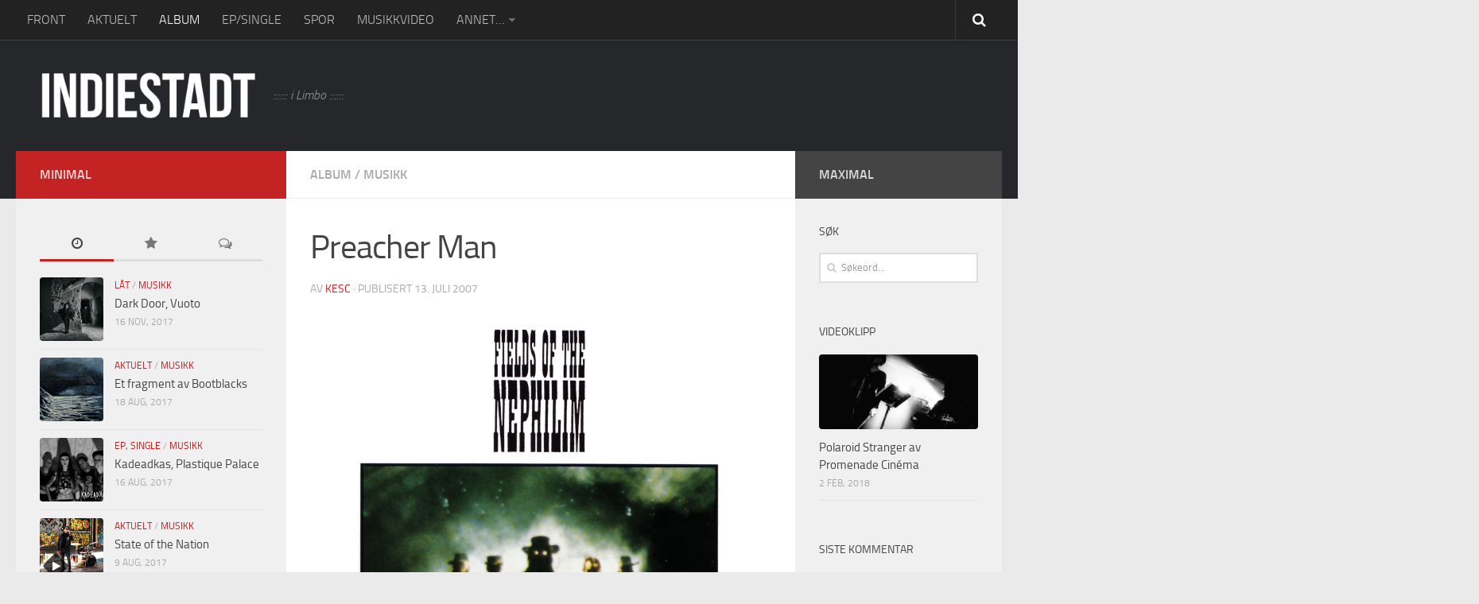

--- FILE ---
content_type: text/html; charset=UTF-8
request_url: https://www.indiestadt.net/2007/07/preacher-man/
body_size: 19202
content:
<!DOCTYPE html>
<html class="no-js" lang="nb-NO" xmlns:og="http://ogp.me/ns#" xmlns:fb="http://ogp.me/ns/fb#">
<head>
  <meta charset="UTF-8">
  <meta name="viewport" content="width=device-width, initial-scale=1.0">
  <link rel="profile" href="https://gmpg.org/xfn/11">
  <link rel="pingback" href="https://www.indiestadt.net/xmlrpc.php">

          <style id="dyn-style-fonts" type="text/css">
                    </style>
        <title>Preacher Man &#8211; indiestadt</title>
<meta name='robots' content='max-image-preview:large' />
	<style>img:is([sizes="auto" i], [sizes^="auto," i]) { contain-intrinsic-size: 3000px 1500px }</style>
	<script>document.documentElement.className = document.documentElement.className.replace("no-js","js");</script>
<link rel="alternate" type="application/rss+xml" title="indiestadt &raquo; strøm" href="https://www.indiestadt.net/feed/" />
<link rel="alternate" type="application/rss+xml" title="indiestadt &raquo; kommentarstrøm" href="https://www.indiestadt.net/comments/feed/" />
<script type="text/javascript">
/* <![CDATA[ */
window._wpemojiSettings = {"baseUrl":"https:\/\/s.w.org\/images\/core\/emoji\/16.0.1\/72x72\/","ext":".png","svgUrl":"https:\/\/s.w.org\/images\/core\/emoji\/16.0.1\/svg\/","svgExt":".svg","source":{"concatemoji":"https:\/\/www.indiestadt.net\/wp-includes\/js\/wp-emoji-release.min.js?ver=9d0e312f1979ec42352b56275366cd50"}};
/*! This file is auto-generated */
!function(s,n){var o,i,e;function c(e){try{var t={supportTests:e,timestamp:(new Date).valueOf()};sessionStorage.setItem(o,JSON.stringify(t))}catch(e){}}function p(e,t,n){e.clearRect(0,0,e.canvas.width,e.canvas.height),e.fillText(t,0,0);var t=new Uint32Array(e.getImageData(0,0,e.canvas.width,e.canvas.height).data),a=(e.clearRect(0,0,e.canvas.width,e.canvas.height),e.fillText(n,0,0),new Uint32Array(e.getImageData(0,0,e.canvas.width,e.canvas.height).data));return t.every(function(e,t){return e===a[t]})}function u(e,t){e.clearRect(0,0,e.canvas.width,e.canvas.height),e.fillText(t,0,0);for(var n=e.getImageData(16,16,1,1),a=0;a<n.data.length;a++)if(0!==n.data[a])return!1;return!0}function f(e,t,n,a){switch(t){case"flag":return n(e,"\ud83c\udff3\ufe0f\u200d\u26a7\ufe0f","\ud83c\udff3\ufe0f\u200b\u26a7\ufe0f")?!1:!n(e,"\ud83c\udde8\ud83c\uddf6","\ud83c\udde8\u200b\ud83c\uddf6")&&!n(e,"\ud83c\udff4\udb40\udc67\udb40\udc62\udb40\udc65\udb40\udc6e\udb40\udc67\udb40\udc7f","\ud83c\udff4\u200b\udb40\udc67\u200b\udb40\udc62\u200b\udb40\udc65\u200b\udb40\udc6e\u200b\udb40\udc67\u200b\udb40\udc7f");case"emoji":return!a(e,"\ud83e\udedf")}return!1}function g(e,t,n,a){var r="undefined"!=typeof WorkerGlobalScope&&self instanceof WorkerGlobalScope?new OffscreenCanvas(300,150):s.createElement("canvas"),o=r.getContext("2d",{willReadFrequently:!0}),i=(o.textBaseline="top",o.font="600 32px Arial",{});return e.forEach(function(e){i[e]=t(o,e,n,a)}),i}function t(e){var t=s.createElement("script");t.src=e,t.defer=!0,s.head.appendChild(t)}"undefined"!=typeof Promise&&(o="wpEmojiSettingsSupports",i=["flag","emoji"],n.supports={everything:!0,everythingExceptFlag:!0},e=new Promise(function(e){s.addEventListener("DOMContentLoaded",e,{once:!0})}),new Promise(function(t){var n=function(){try{var e=JSON.parse(sessionStorage.getItem(o));if("object"==typeof e&&"number"==typeof e.timestamp&&(new Date).valueOf()<e.timestamp+604800&&"object"==typeof e.supportTests)return e.supportTests}catch(e){}return null}();if(!n){if("undefined"!=typeof Worker&&"undefined"!=typeof OffscreenCanvas&&"undefined"!=typeof URL&&URL.createObjectURL&&"undefined"!=typeof Blob)try{var e="postMessage("+g.toString()+"("+[JSON.stringify(i),f.toString(),p.toString(),u.toString()].join(",")+"));",a=new Blob([e],{type:"text/javascript"}),r=new Worker(URL.createObjectURL(a),{name:"wpTestEmojiSupports"});return void(r.onmessage=function(e){c(n=e.data),r.terminate(),t(n)})}catch(e){}c(n=g(i,f,p,u))}t(n)}).then(function(e){for(var t in e)n.supports[t]=e[t],n.supports.everything=n.supports.everything&&n.supports[t],"flag"!==t&&(n.supports.everythingExceptFlag=n.supports.everythingExceptFlag&&n.supports[t]);n.supports.everythingExceptFlag=n.supports.everythingExceptFlag&&!n.supports.flag,n.DOMReady=!1,n.readyCallback=function(){n.DOMReady=!0}}).then(function(){return e}).then(function(){var e;n.supports.everything||(n.readyCallback(),(e=n.source||{}).concatemoji?t(e.concatemoji):e.wpemoji&&e.twemoji&&(t(e.twemoji),t(e.wpemoji)))}))}((window,document),window._wpemojiSettings);
/* ]]> */
</script>
<link rel='stylesheet' id='font-customizer-style-css' href='https://www.indiestadt.net/wp-content/themes/hueman-pro/addons/pro/wfc/front/assets/css/font_customizer.min.css?ver=2.1.1' type='text/css' media='all' />
<style id='wp-emoji-styles-inline-css' type='text/css'>

	img.wp-smiley, img.emoji {
		display: inline !important;
		border: none !important;
		box-shadow: none !important;
		height: 1em !important;
		width: 1em !important;
		margin: 0 0.07em !important;
		vertical-align: -0.1em !important;
		background: none !important;
		padding: 0 !important;
	}
</style>
<link rel='stylesheet' id='wp-block-library-css' href='https://www.indiestadt.net/wp-includes/css/dist/block-library/style.min.css?ver=9d0e312f1979ec42352b56275366cd50' type='text/css' media='all' />
<style id='classic-theme-styles-inline-css' type='text/css'>
/*! This file is auto-generated */
.wp-block-button__link{color:#fff;background-color:#32373c;border-radius:9999px;box-shadow:none;text-decoration:none;padding:calc(.667em + 2px) calc(1.333em + 2px);font-size:1.125em}.wp-block-file__button{background:#32373c;color:#fff;text-decoration:none}
</style>
<style id='global-styles-inline-css' type='text/css'>
:root{--wp--preset--aspect-ratio--square: 1;--wp--preset--aspect-ratio--4-3: 4/3;--wp--preset--aspect-ratio--3-4: 3/4;--wp--preset--aspect-ratio--3-2: 3/2;--wp--preset--aspect-ratio--2-3: 2/3;--wp--preset--aspect-ratio--16-9: 16/9;--wp--preset--aspect-ratio--9-16: 9/16;--wp--preset--color--black: #000000;--wp--preset--color--cyan-bluish-gray: #abb8c3;--wp--preset--color--white: #ffffff;--wp--preset--color--pale-pink: #f78da7;--wp--preset--color--vivid-red: #cf2e2e;--wp--preset--color--luminous-vivid-orange: #ff6900;--wp--preset--color--luminous-vivid-amber: #fcb900;--wp--preset--color--light-green-cyan: #7bdcb5;--wp--preset--color--vivid-green-cyan: #00d084;--wp--preset--color--pale-cyan-blue: #8ed1fc;--wp--preset--color--vivid-cyan-blue: #0693e3;--wp--preset--color--vivid-purple: #9b51e0;--wp--preset--gradient--vivid-cyan-blue-to-vivid-purple: linear-gradient(135deg,rgba(6,147,227,1) 0%,rgb(155,81,224) 100%);--wp--preset--gradient--light-green-cyan-to-vivid-green-cyan: linear-gradient(135deg,rgb(122,220,180) 0%,rgb(0,208,130) 100%);--wp--preset--gradient--luminous-vivid-amber-to-luminous-vivid-orange: linear-gradient(135deg,rgba(252,185,0,1) 0%,rgba(255,105,0,1) 100%);--wp--preset--gradient--luminous-vivid-orange-to-vivid-red: linear-gradient(135deg,rgba(255,105,0,1) 0%,rgb(207,46,46) 100%);--wp--preset--gradient--very-light-gray-to-cyan-bluish-gray: linear-gradient(135deg,rgb(238,238,238) 0%,rgb(169,184,195) 100%);--wp--preset--gradient--cool-to-warm-spectrum: linear-gradient(135deg,rgb(74,234,220) 0%,rgb(151,120,209) 20%,rgb(207,42,186) 40%,rgb(238,44,130) 60%,rgb(251,105,98) 80%,rgb(254,248,76) 100%);--wp--preset--gradient--blush-light-purple: linear-gradient(135deg,rgb(255,206,236) 0%,rgb(152,150,240) 100%);--wp--preset--gradient--blush-bordeaux: linear-gradient(135deg,rgb(254,205,165) 0%,rgb(254,45,45) 50%,rgb(107,0,62) 100%);--wp--preset--gradient--luminous-dusk: linear-gradient(135deg,rgb(255,203,112) 0%,rgb(199,81,192) 50%,rgb(65,88,208) 100%);--wp--preset--gradient--pale-ocean: linear-gradient(135deg,rgb(255,245,203) 0%,rgb(182,227,212) 50%,rgb(51,167,181) 100%);--wp--preset--gradient--electric-grass: linear-gradient(135deg,rgb(202,248,128) 0%,rgb(113,206,126) 100%);--wp--preset--gradient--midnight: linear-gradient(135deg,rgb(2,3,129) 0%,rgb(40,116,252) 100%);--wp--preset--font-size--small: 13px;--wp--preset--font-size--medium: 20px;--wp--preset--font-size--large: 36px;--wp--preset--font-size--x-large: 42px;--wp--preset--spacing--20: 0.44rem;--wp--preset--spacing--30: 0.67rem;--wp--preset--spacing--40: 1rem;--wp--preset--spacing--50: 1.5rem;--wp--preset--spacing--60: 2.25rem;--wp--preset--spacing--70: 3.38rem;--wp--preset--spacing--80: 5.06rem;--wp--preset--shadow--natural: 6px 6px 9px rgba(0, 0, 0, 0.2);--wp--preset--shadow--deep: 12px 12px 50px rgba(0, 0, 0, 0.4);--wp--preset--shadow--sharp: 6px 6px 0px rgba(0, 0, 0, 0.2);--wp--preset--shadow--outlined: 6px 6px 0px -3px rgba(255, 255, 255, 1), 6px 6px rgba(0, 0, 0, 1);--wp--preset--shadow--crisp: 6px 6px 0px rgba(0, 0, 0, 1);}:where(.is-layout-flex){gap: 0.5em;}:where(.is-layout-grid){gap: 0.5em;}body .is-layout-flex{display: flex;}.is-layout-flex{flex-wrap: wrap;align-items: center;}.is-layout-flex > :is(*, div){margin: 0;}body .is-layout-grid{display: grid;}.is-layout-grid > :is(*, div){margin: 0;}:where(.wp-block-columns.is-layout-flex){gap: 2em;}:where(.wp-block-columns.is-layout-grid){gap: 2em;}:where(.wp-block-post-template.is-layout-flex){gap: 1.25em;}:where(.wp-block-post-template.is-layout-grid){gap: 1.25em;}.has-black-color{color: var(--wp--preset--color--black) !important;}.has-cyan-bluish-gray-color{color: var(--wp--preset--color--cyan-bluish-gray) !important;}.has-white-color{color: var(--wp--preset--color--white) !important;}.has-pale-pink-color{color: var(--wp--preset--color--pale-pink) !important;}.has-vivid-red-color{color: var(--wp--preset--color--vivid-red) !important;}.has-luminous-vivid-orange-color{color: var(--wp--preset--color--luminous-vivid-orange) !important;}.has-luminous-vivid-amber-color{color: var(--wp--preset--color--luminous-vivid-amber) !important;}.has-light-green-cyan-color{color: var(--wp--preset--color--light-green-cyan) !important;}.has-vivid-green-cyan-color{color: var(--wp--preset--color--vivid-green-cyan) !important;}.has-pale-cyan-blue-color{color: var(--wp--preset--color--pale-cyan-blue) !important;}.has-vivid-cyan-blue-color{color: var(--wp--preset--color--vivid-cyan-blue) !important;}.has-vivid-purple-color{color: var(--wp--preset--color--vivid-purple) !important;}.has-black-background-color{background-color: var(--wp--preset--color--black) !important;}.has-cyan-bluish-gray-background-color{background-color: var(--wp--preset--color--cyan-bluish-gray) !important;}.has-white-background-color{background-color: var(--wp--preset--color--white) !important;}.has-pale-pink-background-color{background-color: var(--wp--preset--color--pale-pink) !important;}.has-vivid-red-background-color{background-color: var(--wp--preset--color--vivid-red) !important;}.has-luminous-vivid-orange-background-color{background-color: var(--wp--preset--color--luminous-vivid-orange) !important;}.has-luminous-vivid-amber-background-color{background-color: var(--wp--preset--color--luminous-vivid-amber) !important;}.has-light-green-cyan-background-color{background-color: var(--wp--preset--color--light-green-cyan) !important;}.has-vivid-green-cyan-background-color{background-color: var(--wp--preset--color--vivid-green-cyan) !important;}.has-pale-cyan-blue-background-color{background-color: var(--wp--preset--color--pale-cyan-blue) !important;}.has-vivid-cyan-blue-background-color{background-color: var(--wp--preset--color--vivid-cyan-blue) !important;}.has-vivid-purple-background-color{background-color: var(--wp--preset--color--vivid-purple) !important;}.has-black-border-color{border-color: var(--wp--preset--color--black) !important;}.has-cyan-bluish-gray-border-color{border-color: var(--wp--preset--color--cyan-bluish-gray) !important;}.has-white-border-color{border-color: var(--wp--preset--color--white) !important;}.has-pale-pink-border-color{border-color: var(--wp--preset--color--pale-pink) !important;}.has-vivid-red-border-color{border-color: var(--wp--preset--color--vivid-red) !important;}.has-luminous-vivid-orange-border-color{border-color: var(--wp--preset--color--luminous-vivid-orange) !important;}.has-luminous-vivid-amber-border-color{border-color: var(--wp--preset--color--luminous-vivid-amber) !important;}.has-light-green-cyan-border-color{border-color: var(--wp--preset--color--light-green-cyan) !important;}.has-vivid-green-cyan-border-color{border-color: var(--wp--preset--color--vivid-green-cyan) !important;}.has-pale-cyan-blue-border-color{border-color: var(--wp--preset--color--pale-cyan-blue) !important;}.has-vivid-cyan-blue-border-color{border-color: var(--wp--preset--color--vivid-cyan-blue) !important;}.has-vivid-purple-border-color{border-color: var(--wp--preset--color--vivid-purple) !important;}.has-vivid-cyan-blue-to-vivid-purple-gradient-background{background: var(--wp--preset--gradient--vivid-cyan-blue-to-vivid-purple) !important;}.has-light-green-cyan-to-vivid-green-cyan-gradient-background{background: var(--wp--preset--gradient--light-green-cyan-to-vivid-green-cyan) !important;}.has-luminous-vivid-amber-to-luminous-vivid-orange-gradient-background{background: var(--wp--preset--gradient--luminous-vivid-amber-to-luminous-vivid-orange) !important;}.has-luminous-vivid-orange-to-vivid-red-gradient-background{background: var(--wp--preset--gradient--luminous-vivid-orange-to-vivid-red) !important;}.has-very-light-gray-to-cyan-bluish-gray-gradient-background{background: var(--wp--preset--gradient--very-light-gray-to-cyan-bluish-gray) !important;}.has-cool-to-warm-spectrum-gradient-background{background: var(--wp--preset--gradient--cool-to-warm-spectrum) !important;}.has-blush-light-purple-gradient-background{background: var(--wp--preset--gradient--blush-light-purple) !important;}.has-blush-bordeaux-gradient-background{background: var(--wp--preset--gradient--blush-bordeaux) !important;}.has-luminous-dusk-gradient-background{background: var(--wp--preset--gradient--luminous-dusk) !important;}.has-pale-ocean-gradient-background{background: var(--wp--preset--gradient--pale-ocean) !important;}.has-electric-grass-gradient-background{background: var(--wp--preset--gradient--electric-grass) !important;}.has-midnight-gradient-background{background: var(--wp--preset--gradient--midnight) !important;}.has-small-font-size{font-size: var(--wp--preset--font-size--small) !important;}.has-medium-font-size{font-size: var(--wp--preset--font-size--medium) !important;}.has-large-font-size{font-size: var(--wp--preset--font-size--large) !important;}.has-x-large-font-size{font-size: var(--wp--preset--font-size--x-large) !important;}
:where(.wp-block-post-template.is-layout-flex){gap: 1.25em;}:where(.wp-block-post-template.is-layout-grid){gap: 1.25em;}
:where(.wp-block-columns.is-layout-flex){gap: 2em;}:where(.wp-block-columns.is-layout-grid){gap: 2em;}
:root :where(.wp-block-pullquote){font-size: 1.5em;line-height: 1.6;}
</style>
<link rel='stylesheet' id='mashsb-styles-css' href='https://www.indiestadt.net/wp-content/plugins/mashsharer/assets/css/mashsb.min.css?ver=4.0.47' type='text/css' media='all' />
<style id='mashsb-styles-inline-css' type='text/css'>
.mashsb-count {color:#cccccc;}
        [class^="mashicon-"], .onoffswitch-label, .onoffswitch2-label, .onoffswitch {
            border-radius: 4px;
        }@media only screen and (min-width:568px){.mashsb-buttons a {min-width: 160px;}}
</style>
<link rel='stylesheet' id='responsive-lightbox-featherlight-css' href='https://www.indiestadt.net/wp-content/plugins/responsive-lightbox/assets/featherlight/featherlight.min.css?ver=1.7.14' type='text/css' media='all' />
<link rel='stylesheet' id='responsive-lightbox-featherlight-gallery-css' href='https://www.indiestadt.net/wp-content/plugins/responsive-lightbox/assets/featherlight/featherlight.gallery.min.css?ver=1.7.14' type='text/css' media='all' />
<link rel='stylesheet' id='hph-front-style-css' href='https://www.indiestadt.net/wp-content/themes/hueman-pro//addons/assets/front/css/hph-front.min.css?ver=1769914108' type='text/css' media='all' />
<link rel='stylesheet' id='hueman-main-style-css' href='https://www.indiestadt.net/wp-content/themes/hueman-pro/assets/front/css/main.min.css?ver=1.0.25' type='text/css' media='all' />
<style id='hueman-main-style-inline-css' type='text/css'>
body { font-size:1.00rem; }@media only screen and (min-width: 720px) {
        .nav > li { font-size:1.00rem; }
      }::selection { background-color: #c42323; }
::-moz-selection { background-color: #c42323; }a,.themeform label .required,#flexslider-featured .flex-direction-nav .flex-next:hover,#flexslider-featured .flex-direction-nav .flex-prev:hover,.post-hover:hover .post-title a,.post-title a:hover,.sidebar.s1 .post-nav li a:hover i,.content .post-nav li a:hover i,.post-related a:hover,.sidebar.s1 .widget_rss ul li a,#footer .widget_rss ul li a,.sidebar.s1 .widget_calendar a,#footer .widget_calendar a,.sidebar.s1 .alx-tab .tab-item-category a,.sidebar.s1 .alx-posts .post-item-category a,.sidebar.s1 .alx-tab li:hover .tab-item-title a,.sidebar.s1 .alx-tab li:hover .tab-item-comment a,.sidebar.s1 .alx-posts li:hover .post-item-title a,#footer .alx-tab .tab-item-category a,#footer .alx-posts .post-item-category a,#footer .alx-tab li:hover .tab-item-title a,#footer .alx-tab li:hover .tab-item-comment a,#footer .alx-posts li:hover .post-item-title a,.comment-tabs li.active a,.comment-awaiting-moderation,.child-menu a:hover,.child-menu .current_page_item > a,.wp-pagenavi a{ color: #c42323; }.themeform input[type="submit"],.themeform button[type="submit"],.sidebar.s1 .sidebar-top,.sidebar.s1 .sidebar-toggle,#flexslider-featured .flex-control-nav li a.flex-active,.post-tags a:hover,.sidebar.s1 .widget_calendar caption,#footer .widget_calendar caption,.author-bio .bio-avatar:after,.commentlist li.bypostauthor > .comment-body:after,.commentlist li.comment-author-admin > .comment-body:after{ background-color: #c42323; }.post-format .format-container { border-color: #c42323; }.sidebar.s1 .alx-tabs-nav li.active a,#footer .alx-tabs-nav li.active a,.comment-tabs li.active a,.wp-pagenavi a:hover,.wp-pagenavi a:active,.wp-pagenavi span.current{ border-bottom-color: #c42323!important; }.sidebar.s2 .post-nav li a:hover i,
.sidebar.s2 .widget_rss ul li a,
.sidebar.s2 .widget_calendar a,
.sidebar.s2 .alx-tab .tab-item-category a,
.sidebar.s2 .alx-posts .post-item-category a,
.sidebar.s2 .alx-tab li:hover .tab-item-title a,
.sidebar.s2 .alx-tab li:hover .tab-item-comment a,
.sidebar.s2 .alx-posts li:hover .post-item-title a { color: #444444; }
.sidebar.s2 .sidebar-top,.sidebar.s2 .sidebar-toggle,.post-comments,.jp-play-bar,.jp-volume-bar-value,.sidebar.s2 .widget_calendar caption{ background-color: #444444; }.sidebar.s2 .alx-tabs-nav li.active a { border-bottom-color: #444444; }
.post-comments span:before { border-right-color: #444444; }
      .search-expand,
              #nav-topbar.nav-container { background-color: #222222}@media only screen and (min-width: 720px) {
                #nav-topbar .nav ul { background-color: #222222; }
              }.is-scrolled #header .nav-container.desktop-sticky,
              .is-scrolled #header .search-expand { background-color: #222222; background-color: rgba(34,34,34,0.90) }.is-scrolled .topbar-transparent #nav-topbar.desktop-sticky .nav ul { background-color: #222222; background-color: rgba(34,34,34,0.95) }#header { background-color: #26272b; }
@media only screen and (min-width: 720px) {
  #nav-header .nav ul { background-color: #26272b; }
}
        #header #nav-mobile { background-color: #222222; }.is-scrolled #header #nav-mobile { background-color: #222222; background-color: rgba(34,34,34,0.90) }#nav-header.nav-container, #main-header-search .search-expand { background-color: #33363b; }
@media only screen and (min-width: 720px) {
  #nav-header .nav ul { background-color: #33363b; }
}
        #footer-bottom { background-color: #26272b; }img { -webkit-border-radius: 4px; border-radius: 4px; }body { background-color: #eaeaea; }
</style>
<link rel='stylesheet' id='theme-stylesheet-css' href='https://www.indiestadt.net/wp-content/themes/hueman-pro-child-master/style.css?ver=1.0.25' type='text/css' media='all' />
<link rel='stylesheet' id='hueman-font-awesome-css' href='https://www.indiestadt.net/wp-content/themes/hueman-pro/assets/front/css/font-awesome.min.css?ver=1.0.25' type='text/css' media='all' />
<script type="text/javascript" src="https://www.indiestadt.net/wp-includes/js/jquery/jquery.min.js?ver=3.7.1" id="jquery-core-js"></script>
<script type="text/javascript" src="https://www.indiestadt.net/wp-includes/js/jquery/jquery-migrate.min.js?ver=3.4.1" id="jquery-migrate-js"></script>
<script type="text/javascript" id="mashsb-js-extra">
/* <![CDATA[ */
var mashsb = {"shares":"0","round_shares":"","animate_shares":"0","dynamic_buttons":"0","share_url":"https:\/\/www.indiestadt.net\/2007\/07\/preacher-man\/","title":"Preacher+Man","image":"https:\/\/www.indiestadt.net\/wp-content\/uploads\/2015\/06\/fields_of_the_nephilim.jpg","desc":"Sergio Leone, Ennio Morricone og goth g\u00e5r sjelden h\u00e5nd i h\u00e5nd, men for Fields Of The Nephilim passet dette som i hanske under deres tidligste \u00e5r. Et image som fortapte desperados fra helvete...","hashtag":"","subscribe":"content","subscribe_url":"","activestatus":"1","singular":"1","twitter_popup":"1","refresh":"0","nonce":"11fb82d815","postid":"1183","servertime":"1769914108","ajaxurl":"https:\/\/www.indiestadt.net\/wp-admin\/admin-ajax.php"};
/* ]]> */
</script>
<script type="text/javascript" src="https://www.indiestadt.net/wp-content/plugins/mashsharer/assets/js/mashsb.min.js?ver=4.0.47" id="mashsb-js"></script>
<script type="text/javascript" src="https://www.indiestadt.net/wp-content/plugins/responsive-lightbox/assets/featherlight/featherlight.min.js?ver=1.7.14" id="responsive-lightbox-featherlight-js"></script>
<script type="text/javascript" src="https://www.indiestadt.net/wp-content/plugins/responsive-lightbox/assets/featherlight/featherlight.gallery.min.js?ver=1.7.14" id="responsive-lightbox-featherlight-gallery-js"></script>
<script type="text/javascript" src="https://www.indiestadt.net/wp-includes/js/underscore.min.js?ver=1.13.7" id="underscore-js"></script>
<script type="text/javascript" src="https://www.indiestadt.net/wp-content/plugins/responsive-lightbox/assets/infinitescroll/infinite-scroll.pkgd.min.js?ver=4.0.1" id="responsive-lightbox-infinite-scroll-js"></script>
<script type="text/javascript" id="responsive-lightbox-js-before">
/* <![CDATA[ */
var rlArgs = {"script":"featherlight","selector":"lightbox","customEvents":"","activeGalleries":true,"openSpeed":250,"closeSpeed":250,"closeOnClick":"background","closeOnEsc":true,"galleryFadeIn":100,"galleryFadeOut":300,"woocommerce_gallery":false,"ajaxurl":"https:\/\/www.indiestadt.net\/wp-admin\/admin-ajax.php","nonce":"0795486850","preview":false,"postId":1183,"scriptExtension":false};
/* ]]> */
</script>
<script type="text/javascript" src="https://www.indiestadt.net/wp-content/plugins/responsive-lightbox/js/front.js?ver=2.5.2" id="responsive-lightbox-js"></script>
<link rel="https://api.w.org/" href="https://www.indiestadt.net/wp-json/" /><link rel="alternate" title="JSON" type="application/json" href="https://www.indiestadt.net/wp-json/wp/v2/posts/1183" /><link rel="canonical" href="https://www.indiestadt.net/2007/07/preacher-man/" />
<link rel="alternate" title="oEmbed (JSON)" type="application/json+oembed" href="https://www.indiestadt.net/wp-json/oembed/1.0/embed?url=https%3A%2F%2Fwww.indiestadt.net%2F2007%2F07%2Fpreacher-man%2F" />
<link rel="alternate" title="oEmbed (XML)" type="text/xml+oembed" href="https://www.indiestadt.net/wp-json/oembed/1.0/embed?url=https%3A%2F%2Fwww.indiestadt.net%2F2007%2F07%2Fpreacher-man%2F&#038;format=xml" />
		<script>
			document.documentElement.className = document.documentElement.className.replace('no-js', 'js');
		</script>
				<style>
			.no-js img.lazyload {
				display: none;
			}

			figure.wp-block-image img.lazyloading {
				min-width: 150px;
			}

						.lazyload, .lazyloading {
				opacity: 0;
			}

			.lazyloaded {
				opacity: 1;
				transition: opacity 400ms;
				transition-delay: 0ms;
			}

					</style>
		<!--[if lt IE 9]>
<script src="https://www.indiestadt.net/wp-content/themes/hueman-pro/assets/front/js/ie/html5shiv-printshiv.min.js"></script>
<script src="https://www.indiestadt.net/wp-content/themes/hueman-pro/assets/front/js/ie/selectivizr.js"></script>
<![endif]-->
        <style id="dyn-style-others" type="text/css">
                    </style>
                    <style id="grids-css" type="text/css">
                .post-list .grid-item {float: left; }
                .cols-1 .grid-item { width: 100%; }
                .cols-2 .grid-item { width: 50%; }
                .cols-3 .grid-item { width: 33.3%; }
                .cols-4 .grid-item { width: 25%; }
                @media only screen and (max-width: 719px) {
                      #grid-wrapper .grid-item{
                        width: 100%;
                      }
                }
            </style>
            
<!-- START - Open Graph and Twitter Card Tags 3.3.5 -->
 <!-- Facebook Open Graph -->
  <meta property="og:locale" content="nb_NO"/>
  <meta property="og:site_name" content="indiestadt"/>
  <meta property="og:title" content="Preacher Man"/>
  <meta property="og:url" content="https://www.indiestadt.net/2007/07/preacher-man/"/>
  <meta property="og:type" content="article"/>
  <meta property="og:description" content="Sergio Leone, Ennio Morricone og goth går sjelden hånd i hånd, men for Fields Of The Nephilim passet dette som i hanske under deres tidligste år. Et image som fortapte desperados fra helvete..."/>
  <meta property="og:image" content="https://www.indiestadt.net/wp-content/uploads/2015/06/fields_of_the_nephilim.jpg"/>
  <meta property="og:image:url" content="https://www.indiestadt.net/wp-content/uploads/2015/06/fields_of_the_nephilim.jpg"/>
  <meta property="og:image:secure_url" content="https://www.indiestadt.net/wp-content/uploads/2015/06/fields_of_the_nephilim.jpg"/>
  <meta property="og:image:width" content="686"/>
  <meta property="og:image:height" content="506"/>
  <meta property="article:published_time" content="2007-07-13T16:40:01+02:00"/>
  <meta property="article:modified_time" content="2023-03-22T18:32:21+01:00" />
  <meta property="og:updated_time" content="2023-03-22T18:32:21+01:00" />
  <meta property="article:section" content="Album"/>
  <meta property="article:section" content="Musikk"/>
 <!-- Google+ / Schema.org -->
  <meta itemprop="name" content="Preacher Man"/>
  <meta itemprop="headline" content="Preacher Man"/>
  <meta itemprop="description" content="Sergio Leone, Ennio Morricone og goth går sjelden hånd i hånd, men for Fields Of The Nephilim passet dette som i hanske under deres tidligste år. Et image som fortapte desperados fra helvete..."/>
  <meta itemprop="image" content="https://www.indiestadt.net/wp-content/uploads/2015/06/fields_of_the_nephilim.jpg"/>
  <meta itemprop="datePublished" content="2007-07-13"/>
  <meta itemprop="dateModified" content="2023-03-22T18:32:21+01:00" />
  <meta itemprop="author" content="kesc"/>
 <!-- Twitter Cards -->
  <meta name="twitter:title" content="Preacher Man"/>
  <meta name="twitter:description" content="Sergio Leone, Ennio Morricone og goth går sjelden hånd i hånd, men for Fields Of The Nephilim passet dette som i hanske under deres tidligste år. Et image som fortapte desperados fra helvete..."/>
  <meta name="twitter:image" content="https://www.indiestadt.net/wp-content/uploads/2015/06/fields_of_the_nephilim.jpg"/>
  <meta name="twitter:card" content="summary_large_image"/>
 <!-- SEO -->
 <!-- Misc. tags -->
 <!-- is_singular -->
<!-- END - Open Graph and Twitter Card Tags 3.3.5 -->
	
</head>

<body data-rsssl=1 class="wp-singular post-template-default single single-post postid-1183 single-format-standard wp-custom-logo wp-theme-hueman-pro wp-child-theme-hueman-pro-child-master col-3cm full-width topbar-enabled header-desktop-sticky header-mobile-sticky chrome">

<div id="wrapper">

  
  <header id="header" class="top-menu-mobile-on one-mobile-menu top_menu header-ads-desktop  topbar-transparent no-header-img">
        <nav class="nav-container group mobile-menu mobile-sticky " id="nav-mobile" data-menu-id="header-1">
  <div class="mobile-title-logo-in-header">                  <p class="site-title"><a class="custom-logo-link" href="https://www.indiestadt.net/" rel="home" title="indiestadt | Home page"><img data-src="https://www.indiestadt.net/wp-content/uploads/2017/05/ids_logo.gif" alt="indiestadt" src="[data-uri]" class="lazyload" style="--smush-placeholder-width: 682px; --smush-placeholder-aspect-ratio: 682/150;"></a></p>
                </div>
        
                    <!-- <div class="ham__navbar-toggler collapsed" aria-expanded="false">
          <div class="ham__navbar-span-wrapper">
            <span class="ham-toggler-menu__span"></span>
          </div>
        </div> -->
        <div class="ham__navbar-toggler-two collapsed" title="Menu" aria-expanded="false">
          <div class="ham__navbar-span-wrapper">
            <span class="line line-1"></span>
            <span class="line line-2"></span>
            <span class="line line-3"></span>
          </div>
        </div>
            
      <div class="nav-text"></div>
      <div class="nav-wrap container">
                  <ul class="nav container-inner group mobile-search">
                            <li>
                  <form method="get" class="searchform themeform" action="https://www.indiestadt.net/">
	<div>
		<input type="text" class="search" name="s" onblur="if(this.value=='')this.value='Søkeord...';" onfocus="if(this.value=='Søkeord...')this.value='';" value="Søkeord..." />
	</div>
</form>                </li>
                      </ul>
                <ul id="menu-top-meny" class="nav container-inner group"><li id="menu-item-15" class="menu-item menu-item-type-custom menu-item-object-custom menu-item-home menu-item-15"><a href="https://www.indiestadt.net/">FRONT</a></li>
<li id="menu-item-298" class="menu-item menu-item-type-taxonomy menu-item-object-category menu-item-298"><a href="https://www.indiestadt.net/category/musikk/aktuelt/">AKTUELT</a></li>
<li id="menu-item-194" class="menu-item menu-item-type-taxonomy menu-item-object-category current-post-ancestor current-menu-parent current-post-parent menu-item-194"><a href="https://www.indiestadt.net/category/musikk/album/">ALBUM</a></li>
<li id="menu-item-454" class="menu-item menu-item-type-taxonomy menu-item-object-category menu-item-454"><a href="https://www.indiestadt.net/category/musikk/ep-single/">EP/SINGLE</a></li>
<li id="menu-item-9119" class="menu-item menu-item-type-taxonomy menu-item-object-category menu-item-9119"><a href="https://www.indiestadt.net/category/musikk/laat/">SPOR</a></li>
<li id="menu-item-15852" class="menu-item menu-item-type-taxonomy menu-item-object-category menu-item-15852"><a href="https://www.indiestadt.net/category/visuell/videoklipp/">MUSIKKVIDEO</a></li>
<li id="menu-item-6201" class="menu-item menu-item-type-custom menu-item-object-custom menu-item-has-children menu-item-6201"><a href="#">ANNET&#8230;</a>
<ul class="sub-menu">
	<li id="menu-item-299" class="menu-item menu-item-type-taxonomy menu-item-object-category menu-item-299"><a href="https://www.indiestadt.net/category/musikk/klassiker/">KLASSIKER</a></li>
	<li id="menu-item-772" class="menu-item menu-item-type-taxonomy menu-item-object-category menu-item-772"><a href="https://www.indiestadt.net/category/musikk/litteratur/">LITTERATUR</a></li>
	<li id="menu-item-2898" class="menu-item menu-item-type-taxonomy menu-item-object-category menu-item-2898"><a href="https://www.indiestadt.net/category/musikk/diverse/">MISC.</a></li>
</ul>
</li>
</ul>      </div>
</nav><!--/#nav-topbar-->  
        <nav class="nav-container group desktop-menu desktop-sticky " id="nav-topbar" data-menu-id="header-2">
    <div class="nav-text"></div>
  <div class="topbar-toggle-down">
    <i class="fa fa-angle-double-down" aria-hidden="true" data-toggle="down" title="Expand menu"></i>
    <i class="fa fa-angle-double-up" aria-hidden="true" data-toggle="up" title="Collapse menu"></i>
  </div>
  <div class="nav-wrap container">
    <ul id="menu-top-meny-1" class="nav container-inner group"><li class="menu-item menu-item-type-custom menu-item-object-custom menu-item-home menu-item-15"><a href="https://www.indiestadt.net/">FRONT</a></li>
<li class="menu-item menu-item-type-taxonomy menu-item-object-category menu-item-298"><a href="https://www.indiestadt.net/category/musikk/aktuelt/">AKTUELT</a></li>
<li class="menu-item menu-item-type-taxonomy menu-item-object-category current-post-ancestor current-menu-parent current-post-parent menu-item-194"><a href="https://www.indiestadt.net/category/musikk/album/">ALBUM</a></li>
<li class="menu-item menu-item-type-taxonomy menu-item-object-category menu-item-454"><a href="https://www.indiestadt.net/category/musikk/ep-single/">EP/SINGLE</a></li>
<li class="menu-item menu-item-type-taxonomy menu-item-object-category menu-item-9119"><a href="https://www.indiestadt.net/category/musikk/laat/">SPOR</a></li>
<li class="menu-item menu-item-type-taxonomy menu-item-object-category menu-item-15852"><a href="https://www.indiestadt.net/category/visuell/videoklipp/">MUSIKKVIDEO</a></li>
<li class="menu-item menu-item-type-custom menu-item-object-custom menu-item-has-children menu-item-6201"><a href="#">ANNET&#8230;</a>
<ul class="sub-menu">
	<li class="menu-item menu-item-type-taxonomy menu-item-object-category menu-item-299"><a href="https://www.indiestadt.net/category/musikk/klassiker/">KLASSIKER</a></li>
	<li class="menu-item menu-item-type-taxonomy menu-item-object-category menu-item-772"><a href="https://www.indiestadt.net/category/musikk/litteratur/">LITTERATUR</a></li>
	<li class="menu-item menu-item-type-taxonomy menu-item-object-category menu-item-2898"><a href="https://www.indiestadt.net/category/musikk/diverse/">MISC.</a></li>
</ul>
</li>
</ul>  </div>
      <div id="topbar-header-search" class="container">
      <div class="container-inner">
        <div class="toggle-search"><i class="fa fa-search"></i></div>
        <div class="search-expand">
          <div class="search-expand-inner"><form method="get" class="searchform themeform" action="https://www.indiestadt.net/">
	<div>
		<input type="text" class="search" name="s" onblur="if(this.value=='')this.value='Søkeord...';" onfocus="if(this.value=='Søkeord...')this.value='';" value="Søkeord..." />
	</div>
</form></div>
        </div>
      </div><!--/.container-inner-->
    </div><!--/.container-->
  
</nav><!--/#nav-topbar-->  
  <div class="container group">
        <div class="container-inner">

                    <div class="group pad central-header-zone">
                  <div class="logo-tagline-group">
                                        <p class="site-title"><a class="custom-logo-link" href="https://www.indiestadt.net/" rel="home" title="indiestadt | Home page"><img data-src="https://www.indiestadt.net/wp-content/uploads/2017/05/ids_logo.gif" alt="indiestadt" src="[data-uri]" class="lazyload" style="--smush-placeholder-width: 682px; --smush-placeholder-aspect-ratio: 682/150;"></a></p>
                                                                <p class="site-description">:::::: i Limbo ::::::</p>
                                        </div>

                                </div>
      
      
    </div><!--/.container-inner-->
      </div><!--/.container-->

</header><!--/#header-->
  
  <div class="container" id="page">
    <div class="container-inner">
            <div class="main">
        <div class="main-inner group">
          
              <section class="content">
              <div class="page-title pad group">
          	    		<ul class="meta-single group">
    			<li class="category"><a href="https://www.indiestadt.net/category/musikk/album/" rel="category tag">Album</a> <span>/</span> <a href="https://www.indiestadt.net/category/musikk/" rel="category tag">Musikk</a></li>
    			    		</ul>

    	
    </div><!--/.page-title-->
          <div class="pad group">
              <article class="post-1183 post type-post status-publish format-standard has-post-thumbnail hentry category-album category-musikk tag-beggars-banquet tag-england tag-fields-of-the-nephilim tag-goth tag-rock tag-situation-2">
    <div class="post-inner group">

      <h1 class="post-title entry-title">Preacher Man</h1>


<!-- <p class="post-byline">av <a href="https://www.indiestadt.net/author/indiestadt/" title="Innlegg av kesc" rel="author">kesc</a> &middot; 13. juli 2007</p> -->

<p class="post-byline">av   <span class="vcard author">
     <span class="fn"><a href="https://www.indiestadt.net/author/indiestadt/" title="Innlegg av kesc" rel="author">kesc</a></span>
   </span> &middot;
                            Publisert <time class="published" datetime="2007-07-13 16:40:01">13. juli 2007</time>
           
               </p>
      
      <div class="clear"></div>

      <div class="entry themeform">
        <div class="entry-inner">
          <p><a href="https://www.indiestadt.net/wp-content/uploads/2015/06/fields_of_the_nephilim_dawnrazor.jpg" data-rel="lightbox-gallery-VZlafg2v" data-rl_title="" data-rl_caption="" title=""><img fetchpriority="high" decoding="async" class="aligncenter size-full wp-image-1184" src="https://www.indiestadt.net/wp-content/uploads/2015/06/fields_of_the_nephilim_dawnrazor.jpg" alt="Fields Of The Nephilim, Dawnrazor" width="900" height="900" srcset="https://www.indiestadt.net/wp-content/uploads/2015/06/fields_of_the_nephilim_dawnrazor.jpg 900w, https://www.indiestadt.net/wp-content/uploads/2015/06/fields_of_the_nephilim_dawnrazor-150x150.jpg 150w, https://www.indiestadt.net/wp-content/uploads/2015/06/fields_of_the_nephilim_dawnrazor-300x300.jpg 300w, https://www.indiestadt.net/wp-content/uploads/2015/06/fields_of_the_nephilim_dawnrazor-768x768.jpg 768w, https://www.indiestadt.net/wp-content/uploads/2015/06/fields_of_the_nephilim_dawnrazor-160x160.jpg 160w, https://www.indiestadt.net/wp-content/uploads/2015/06/fields_of_the_nephilim_dawnrazor-320x320.jpg 320w, https://www.indiestadt.net/wp-content/uploads/2015/06/fields_of_the_nephilim_dawnrazor-520x520.jpg 520w" sizes="(max-width: 900px) 100vw, 900px" /></a></p>
<h3>Fields Of The Nephilim, Dawnrazor<br />
Situation 2 / Beggars Banquet, cd 1987</h3>
<p><span class="dropcap">S</span><strong>ergio Leone, Ennio Morricone og goth går sjelden hånd i hånd, men for Fields Of The Nephilim passet dette som i hanske under deres tidligste år. Et image som fortapte desperados fra helvete er den overfladiske årsak til en slik forestilling, men også musikalsk smeltet The Nephilim inn enkelte erketypiske grep fra spaghettisjangeren.</strong></p>
<p>På debutalbumet «Dawnrazor» understrekes dette ved å la en versjon av Morricones «The Harmonica Man» innlede seremonien, samstundes som singlene «Preacher Man» og «Power» begge føyer galopperende prærie inn i den tunge goth som tross alt er bandets fundament.</p>
<p>En sammenligning med The Sisters Of Mercy lar seg vanskelig unngå når samtidige innen samme genre skal vurderes. The Nephilim er, alle likheter satt til side, så visst ingen kopister av nevnte søstre. De er et tidvis langt tyngre band som henter referanser fra tradisjonell rock såvel som hardrock, og vokalist Carl McCoy gurgler grus og glefser på mer brutalt vis enn hva Andrew Eldritch noensinne har gjort. Den fylde og melankolske tyngde som The Nephilim utviklet påvirket senere navn som eksempelvis Paradise Lost, Moonspell og Tiamat; dog er de forbindelsene tydeligere på senere album enn her ved «Dawnrazor».</p>
<span class="pullquote-right">Fra fengslende gothrock som «Laura II», «Secrets» og «Dust», til atmosfærisk metalmelankoli i «Vet For The Insane»</span>
<p>«Dawnrazor» spenner vidt, noe som innebærer at det også spriker til ulike kanter. Nevnt er spaghettien, mellom denne springer albumet fra fengslende gothrock som «Laura II», «Secrets» og «Dust», til atmosfærisk metalmelankoli i «Vet For The Insane», og igjen videre til det truende monsteret som tittelkuttet er. Lyrikk sirkulerende rundt okkultisme og mystisisme holder på sett og vis det hele samlet, et moment som — sett i sammheng med alt det øvrige — fort kunne gjort The Nephilim til tegneserie og karikatur. The Nephilims løsning for å unngå dét, er ganske enkelt å aldri dra på smilebånd eller gi til kjenne at det ligger noe annet enn alvor bak. Slik makter de å fremstå troverdige, det selv om enkelte ord og linjer bader i blødmer.</p>
<div id="attachment_3149" style="width: 617px" class="wp-caption aligncenter"><a href="https://www.indiestadt.net/wp-content/uploads/2007/07/fields_of_nephilim.jpg" data-rel="lightbox-gallery-VZlafg2v" data-rl_title="" data-rl_caption="" title=""><img decoding="async" aria-describedby="caption-attachment-3149" class="wp-image-3149 size-full lazyload" data-src="https://www.indiestadt.net/wp-content/uploads/2007/07/fields_of_nephilim.jpg" alt="Fields Of The Nephilim" width="607" height="800" data-srcset="https://www.indiestadt.net/wp-content/uploads/2007/07/fields_of_nephilim.jpg 607w, https://www.indiestadt.net/wp-content/uploads/2007/07/fields_of_nephilim-228x300.jpg 228w, https://www.indiestadt.net/wp-content/uploads/2007/07/fields_of_nephilim-520x685.jpg 520w" data-sizes="(max-width: 607px) 100vw, 607px" src="[data-uri]" style="--smush-placeholder-width: 607px; --smush-placeholder-aspect-ratio: 607/800;" /></a><p id="caption-attachment-3149" class="wp-caption-text">Fields Of The Nephilim</p></div>
<p>Med få unntak holder materialet jevnt god kvalitet, men inntrykket av famling etter definitivt musikalsk ståsted gjør «Dawnrazor» som helhet til en litt frustrerende lytt. Kreativ omprogrammering av rekke hjelper, dog er det en øvelse som ikke endrer albumet permanent. En anelse grumsete produksjon bidrar ytterligere til at dette er et album som nok i første omgang helst finner venner blant de som allerede er hengivne til gothrock av tradisjonell karakter.</p>
<p>Sistnevnte er en antagelse tastet ned av en som alt i alt faktisk finner svært mye å glede seg over på «Dawnrazor», uten å være verken døv eller blind for de svakheter som hefter ved albumet. Fields Of The Nephilim er dog et band med utvistelige kvaliteter og sterk identitet, og for den som vil teste vannet er «The Nephilim» (1988) kanskje et klokere førstevalg enn «Dawnrazor».</p>
<h4>TRACKS</h4>
<p>Intro (The Harmonica Man) / Slow Kill / Laura II / Preacher Man / Volcane (Mr. Jealousy Has Returned) / Vet For The Insane / Secrets / Dust / Reanimator / Power / The Tower / Dawnrazor / The Sequel</p>
<p>Produsert av Bill Buchanan og The Nephilim</p>
<div class="hr"></div>
<aside class="mashsb-container mashsb-main "><div class="mashsb-box"><div class="mashsb-buttons"><a class="mashicon-facebook mash-large mashsb-noshadow" href="https://www.facebook.com/sharer.php?u=https%3A%2F%2Fwww.indiestadt.net%2F2007%2F07%2Fpreacher-man%2F" target="_top" rel="nofollow"><span class="icon"></span><span class="text">Del&nbsp;på&nbsp;Facebook</span></a><a class="mashicon-twitter mash-large mashsb-noshadow" href="https://twitter.com/intent/tweet?text=Preacher%20Man&amp;url=https://www.indiestadt.net/?p=1183" target="_top" rel="nofollow"><span class="icon"></span><span class="text">Del&nbsp;på&nbsp;X</span></a><div class="onoffswitch2 mash-large mashsb-noshadow" style="display:none"></div></div>
            </div>
                <div style="clear:both"></div><div class="mashsb-toggle-container"></div></aside>
            <!-- Share buttons by mashshare.net - Version: 4.0.47-->          <nav class="pagination group">
                      </nav><!--/.pagination-->
        </div>

        
        <div class="clear"></div>
      </div><!--/.entry-->

    </div><!--/.post-inner-->
  </article><!--/.post-->

<div class="clear"></div>

<p class="post-tags"><span>Stikkord:</span> <a href="https://www.indiestadt.net/tag/beggars-banquet/" rel="tag">beggars banquet</a><a href="https://www.indiestadt.net/tag/england/" rel="tag">england</a><a href="https://www.indiestadt.net/tag/fields-of-the-nephilim/" rel="tag">fields of the nephilim</a><a href="https://www.indiestadt.net/tag/goth/" rel="tag">goth</a><a href="https://www.indiestadt.net/tag/rock/" rel="tag">rock</a><a href="https://www.indiestadt.net/tag/situation-2/" rel="tag">situation 2</a></p>

	<ul class="post-nav group">
		<li class="next"><a href="https://www.indiestadt.net/2007/07/uppdrag-i-geneve/" rel="next"><i class="fa fa-chevron-right"></i><strong>Neste artikkel</strong> <span>Uppdrag i Genève</span></a></li>
		<li class="previous"><a href="https://www.indiestadt.net/2007/06/anarki-og-kaos-pa-nytt/" rel="prev"><i class="fa fa-chevron-left"></i><strong>Forrige artikkel</strong> <span>Anarki og kaos &#8211; på nytt!</span></a></li>
	</ul>

    <div id="pro-related-posts-wrapper">
        








    <div id="pro-related-posts" class="not-flickitised" style="">
                    <h4 class="heading">
              <i class="fa fa-signal"></i>Flere saker:            </h4>
        
        <ul class="pro-rel-posts-wrap group col-2">

                            <li class="post-hover carousel-cell item">
                  <article class="post-1383 post type-post status-publish format-standard has-post-thumbnail hentry category-litteratur category-musikk tag-electronic tag-england tag-magasiner tag-mojo tag-new-romantic tag-new-wave tag-nme tag-synth">

                    <div class="post-thumbnail">
                      <a href="https://www.indiestadt.net/2005/01/glanset-retrofiksjon/" title="Glanset retrofiksjon">
                        <img width="520" height="245" data-src="https://www.indiestadt.net/wp-content/uploads/2015/06/magazines_NME_MOJO-520x245.jpg" class="attachment-thumb-medium size-thumb-medium wp-post-image lazyload" alt="Magasiner" decoding="async" data-srcset="https://www.indiestadt.net/wp-content/uploads/2015/06/magazines_NME_MOJO-520x245.jpg 520w, https://www.indiestadt.net/wp-content/uploads/2015/06/magazines_NME_MOJO-720x340.jpg 720w" data-sizes="(max-width: 520px) 100vw, 520px" src="[data-uri]" style="--smush-placeholder-width: 520px; --smush-placeholder-aspect-ratio: 520/245;" />                                                                                              </a>
                                          </div>

                    <div class="related-inner">

                      <h4 class="post-title entry-title">
                        <a href="https://www.indiestadt.net/2005/01/glanset-retrofiksjon/" rel="bookmark" title="Glanset retrofiksjon">Glanset retrofiksjon</a>
                      </h4>

                      <div class="post-meta group">
                        <p class="post-date">
  <time class="published updated" datetime="2005-01-28 22:14:17">28. januar 2005</time>
</p>

  <p class="post-byline" style="display:none">&nbsp;av    <span class="vcard author">
      <span class="fn"><a href="https://www.indiestadt.net/author/indiestadt/" title="Innlegg av kesc" rel="author">kesc</a></span>
    </span> &middot; Published <span class="published">28. januar 2005</span>
     &middot; Last modified <span class="updated">20. juni 2015</span>  </p>
                      </div>

                    </div>

                  </article>
                </li>
                            <li class="post-hover carousel-cell item">
                  <article class="post-10099 post type-post status-publish format-standard has-post-thumbnail hentry category-laat category-musikk tag-antipole tag-dark-pop tag-dark-wave tag-indie tag-mats-davidsen tag-norge tag-post-punk tag-trondheim">

                    <div class="post-thumbnail">
                      <a href="https://www.indiestadt.net/2016/12/antipole-deco-blue/" title="Antipole, Deco Blue">
                        <img width="520" height="245" data-src="https://www.indiestadt.net/wp-content/uploads/2016/12/antipole_deco_blue_single-520x245.jpg" class="attachment-thumb-medium size-thumb-medium wp-post-image lazyload" alt="Antipole, Deco Blue" decoding="async" data-srcset="https://www.indiestadt.net/wp-content/uploads/2016/12/antipole_deco_blue_single-520x245.jpg 520w, https://www.indiestadt.net/wp-content/uploads/2016/12/antipole_deco_blue_single-720x340.jpg 720w" data-sizes="(max-width: 520px) 100vw, 520px" src="[data-uri]" style="--smush-placeholder-width: 520px; --smush-placeholder-aspect-ratio: 520/245;" />                                                                                              </a>
                                          </div>

                    <div class="related-inner">

                      <h4 class="post-title entry-title">
                        <a href="https://www.indiestadt.net/2016/12/antipole-deco-blue/" rel="bookmark" title="Antipole, Deco Blue">Antipole, Deco Blue</a>
                      </h4>

                      <div class="post-meta group">
                        <p class="post-date">
  <time class="published updated" datetime="2016-12-08 00:22:25">8. desember 2016</time>
</p>

  <p class="post-byline" style="display:none">&nbsp;av    <span class="vcard author">
      <span class="fn"><a href="https://www.indiestadt.net/author/indiestadt/" title="Innlegg av kesc" rel="author">kesc</a></span>
    </span> &middot; Published <span class="published">8. desember 2016</span>
     &middot; Last modified <span class="updated">9. november 2017</span>  </p>
                      </div>

                    </div>

                  </article>
                </li>
                        
        </ul><!--/.post-related-->
    </div>


    

    <script type="text/javascript" id="reviews-carousel">
        jQuery( function( $ ) {
            var $_proRelPostsWrap = $('.pro-rel-posts-wrap', '#pro-related-posts');

            $('#pro-related-posts').css('opacity' , 1 );

            $_proRelPostsWrap.find( '.post-title').fitText( 1.2, { minFontSize: '14px', maxFontSize: '17px' });
            $_proRelPostsWrap.find( '.post-meta').fitText( 1.2, { minFontSize: '13px', maxFontSize: '14px' });

            
            _.delay( function() {
                //reset the hardcoded rules set in the stylesheet
                $_proRelPostsWrap.css({ 'max-height' : 'none', overflow : 'visible' } );
            }, 200 );
        });
    </script>

    </div>


<section id="comments" class="themeform">

	
					<!-- comments closed, no comments -->
		
	
	
</section><!--/#comments-->          </div><!--/.pad-->
        </section><!--/.content-->
          

	<div class="sidebar s1 collapsed" data-position="left" data-layout="col-3cm" data-sb-id="s1">

		<a class="sidebar-toggle" title="Vis sidebar"><i class="fa icon-sidebar-toggle"></i></a>

		<div class="sidebar-content">

			  			<div class="sidebar-top group">
                        <p>Minimal</p>
          
          
  			</div>
			
			
			
			<div id="alxtabs-2" class="widget widget_hu_tabs">
<h3 class="widget-title"></h3><ul class="alx-tabs-nav group tab-count-3"><li class="alx-tab tab-recent"><a href="#tab-recent-2" title="Nylige artikler"><i class="fa fa-clock-o"></i><span>Nylige artikler</span></a></li><li class="alx-tab tab-popular"><a href="#tab-popular-2" title="Populære artikler"><i class="fa fa-star"></i><span>Populære artikler</span></a></li><li class="alx-tab tab-comments"><a href="#tab-comments-2" title="Nylige kommentarer"><i class="fa fa-comments-o"></i><span>Nylige kommentarer</span></a></li></ul>
	<div class="alx-tabs-container">


		
						
			<ul id="tab-recent-2" class="alx-tab group thumbs-enabled">
								<li>

										<div class="tab-item-thumbnail">
						<a href="https://www.indiestadt.net/2017/11/dark-door-vuoto/" title="Dark Door, Vuoto">
							<img width="160" height="160" data-src="https://www.indiestadt.net/wp-content/uploads/2017/11/dark_door_francesca_parita-160x160.jpg" class="attachment-thumb-small size-thumb-small wp-post-image lazyload" alt="Dark Door" decoding="async" data-srcset="https://www.indiestadt.net/wp-content/uploads/2017/11/dark_door_francesca_parita-160x160.jpg 160w, https://www.indiestadt.net/wp-content/uploads/2017/11/dark_door_francesca_parita-150x150.jpg 150w, https://www.indiestadt.net/wp-content/uploads/2017/11/dark_door_francesca_parita-320x320.jpg 320w" data-sizes="(max-width: 160px) 100vw, 160px" src="[data-uri]" style="--smush-placeholder-width: 160px; --smush-placeholder-aspect-ratio: 160/160;" />																											</a>
					</div>
					
					<div class="tab-item-inner group">
						<p class="tab-item-category"><a href="https://www.indiestadt.net/category/musikk/laat/" rel="category tag">Låt</a> / <a href="https://www.indiestadt.net/category/musikk/" rel="category tag">Musikk</a></p>						<p class="tab-item-title"><a href="https://www.indiestadt.net/2017/11/dark-door-vuoto/" rel="bookmark" title="Dark Door, Vuoto">Dark Door, Vuoto</a></p>
						<p class="tab-item-date">16 nov, 2017</p>					</div>

				</li>
								<li>

										<div class="tab-item-thumbnail">
						<a href="https://www.indiestadt.net/2017/08/et-fragment-av-bootblacks/" title="Et fragment av Bootblacks">
							<img width="160" height="160" data-src="https://www.indiestadt.net/wp-content/uploads/2017/08/bootblacks_fragments-160x160.jpg" class="attachment-thumb-small size-thumb-small wp-post-image lazyload" alt="Bootblacks, Fragments" decoding="async" data-srcset="https://www.indiestadt.net/wp-content/uploads/2017/08/bootblacks_fragments-160x160.jpg 160w, https://www.indiestadt.net/wp-content/uploads/2017/08/bootblacks_fragments-150x150.jpg 150w, https://www.indiestadt.net/wp-content/uploads/2017/08/bootblacks_fragments-300x300.jpg 300w, https://www.indiestadt.net/wp-content/uploads/2017/08/bootblacks_fragments-768x768.jpg 768w, https://www.indiestadt.net/wp-content/uploads/2017/08/bootblacks_fragments-1024x1024.jpg 1024w, https://www.indiestadt.net/wp-content/uploads/2017/08/bootblacks_fragments-320x320.jpg 320w, https://www.indiestadt.net/wp-content/uploads/2017/08/bootblacks_fragments-520x520.jpg 520w, https://www.indiestadt.net/wp-content/uploads/2017/08/bootblacks_fragments.jpg 1200w" data-sizes="(max-width: 160px) 100vw, 160px" src="[data-uri]" style="--smush-placeholder-width: 160px; --smush-placeholder-aspect-ratio: 160/160;" />																											</a>
					</div>
					
					<div class="tab-item-inner group">
						<p class="tab-item-category"><a href="https://www.indiestadt.net/category/musikk/aktuelt/" rel="category tag">Aktuelt</a> / <a href="https://www.indiestadt.net/category/musikk/" rel="category tag">Musikk</a></p>						<p class="tab-item-title"><a href="https://www.indiestadt.net/2017/08/et-fragment-av-bootblacks/" rel="bookmark" title="Et fragment av Bootblacks">Et fragment av Bootblacks</a></p>
						<p class="tab-item-date">18 aug, 2017</p>					</div>

				</li>
								<li>

										<div class="tab-item-thumbnail">
						<a href="https://www.indiestadt.net/2017/08/kadeadkas-plastique-palace/" title="Kadeadkas, Plastique Palace">
							<img width="160" height="160" data-src="https://www.indiestadt.net/wp-content/uploads/2017/08/kadeadkas_2016-160x160.png" class="attachment-thumb-small size-thumb-small wp-post-image lazyload" alt="Kadeadkas" decoding="async" data-srcset="https://www.indiestadt.net/wp-content/uploads/2017/08/kadeadkas_2016-160x160.png 160w, https://www.indiestadt.net/wp-content/uploads/2017/08/kadeadkas_2016-150x150.png 150w, https://www.indiestadt.net/wp-content/uploads/2017/08/kadeadkas_2016-320x320.png 320w" data-sizes="(max-width: 160px) 100vw, 160px" src="[data-uri]" style="--smush-placeholder-width: 160px; --smush-placeholder-aspect-ratio: 160/160;" />																											</a>
					</div>
					
					<div class="tab-item-inner group">
						<p class="tab-item-category"><a href="https://www.indiestadt.net/category/musikk/ep-single/" rel="category tag">Ep, single</a> / <a href="https://www.indiestadt.net/category/musikk/" rel="category tag">Musikk</a></p>						<p class="tab-item-title"><a href="https://www.indiestadt.net/2017/08/kadeadkas-plastique-palace/" rel="bookmark" title="Kadeadkas, Plastique Palace">Kadeadkas, Plastique Palace</a></p>
						<p class="tab-item-date">16 aug, 2017</p>					</div>

				</li>
								<li>

										<div class="tab-item-thumbnail">
						<a href="https://www.indiestadt.net/2017/08/state-of-the-nation/" title="State of the Nation">
							<img width="160" height="160" data-src="https://www.indiestadt.net/wp-content/uploads/2017/08/state_of_the_nation-160x160.jpg" class="attachment-thumb-small size-thumb-small wp-post-image lazyload" alt="State Of The Nation" decoding="async" data-srcset="https://www.indiestadt.net/wp-content/uploads/2017/08/state_of_the_nation-160x160.jpg 160w, https://www.indiestadt.net/wp-content/uploads/2017/08/state_of_the_nation-150x150.jpg 150w, https://www.indiestadt.net/wp-content/uploads/2017/08/state_of_the_nation-320x320.jpg 320w" data-sizes="(max-width: 160px) 100vw, 160px" src="[data-uri]" style="--smush-placeholder-width: 160px; --smush-placeholder-aspect-ratio: 160/160;" />							<span class="thumb-icon small"><i class="fa fa-play"></i></span>																				</a>
					</div>
					
					<div class="tab-item-inner group">
						<p class="tab-item-category"><a href="https://www.indiestadt.net/category/musikk/aktuelt/" rel="category tag">Aktuelt</a> / <a href="https://www.indiestadt.net/category/musikk/" rel="category tag">Musikk</a></p>						<p class="tab-item-title"><a href="https://www.indiestadt.net/2017/08/state-of-the-nation/" rel="bookmark" title="State of the Nation">State of the Nation</a></p>
						<p class="tab-item-date">9 aug, 2017</p>					</div>

				</li>
								<li>

										<div class="tab-item-thumbnail">
						<a href="https://www.indiestadt.net/2017/08/molchat-doma-doma-molchat/" title="Molchat Doma, Doma Molchat">
							<img width="160" height="160" data-src="https://www.indiestadt.net/wp-content/uploads/2017/08/molchat_doma-160x160.jpg" class="attachment-thumb-small size-thumb-small wp-post-image lazyload" alt="Molchat Doma" decoding="async" data-srcset="https://www.indiestadt.net/wp-content/uploads/2017/08/molchat_doma-160x160.jpg 160w, https://www.indiestadt.net/wp-content/uploads/2017/08/molchat_doma-150x150.jpg 150w, https://www.indiestadt.net/wp-content/uploads/2017/08/molchat_doma-320x320.jpg 320w" data-sizes="(max-width: 160px) 100vw, 160px" src="[data-uri]" style="--smush-placeholder-width: 160px; --smush-placeholder-aspect-ratio: 160/160;" />																											</a>
					</div>
					
					<div class="tab-item-inner group">
						<p class="tab-item-category"><a href="https://www.indiestadt.net/category/musikk/laat/" rel="category tag">Låt</a> / <a href="https://www.indiestadt.net/category/musikk/" rel="category tag">Musikk</a></p>						<p class="tab-item-title"><a href="https://www.indiestadt.net/2017/08/molchat-doma-doma-molchat/" rel="bookmark" title="Molchat Doma, Doma Molchat">Molchat Doma, Doma Molchat</a></p>
						<p class="tab-item-date">4 aug, 2017</p>					</div>

				</li>
								<li>

										<div class="tab-item-thumbnail">
						<a href="https://www.indiestadt.net/2017/07/double-echo-med-ny-lp/" title="Double Echo med ny LP">
							<img width="160" height="160" data-src="https://www.indiestadt.net/wp-content/uploads/2017/07/double_echo_new_2017-160x160.jpg" class="attachment-thumb-small size-thumb-small wp-post-image lazyload" alt="Double Echo" decoding="async" data-srcset="https://www.indiestadt.net/wp-content/uploads/2017/07/double_echo_new_2017-160x160.jpg 160w, https://www.indiestadt.net/wp-content/uploads/2017/07/double_echo_new_2017-150x150.jpg 150w, https://www.indiestadt.net/wp-content/uploads/2017/07/double_echo_new_2017-320x320.jpg 320w" data-sizes="(max-width: 160px) 100vw, 160px" src="[data-uri]" style="--smush-placeholder-width: 160px; --smush-placeholder-aspect-ratio: 160/160;" />																											</a>
					</div>
					
					<div class="tab-item-inner group">
						<p class="tab-item-category"><a href="https://www.indiestadt.net/category/musikk/aktuelt/" rel="category tag">Aktuelt</a> / <a href="https://www.indiestadt.net/category/musikk/" rel="category tag">Musikk</a></p>						<p class="tab-item-title"><a href="https://www.indiestadt.net/2017/07/double-echo-med-ny-lp/" rel="bookmark" title="Double Echo med ny LP">Double Echo med ny LP</a></p>
						<p class="tab-item-date">28 jul, 2017</p>					</div>

				</li>
											</ul><!--/.alx-tab-->

		

		
						<ul id="tab-popular-2" class="alx-tab group thumbs-enabled">

								<li>

										<div class="tab-item-thumbnail">
						<a href="https://www.indiestadt.net/2016/10/masquerade-ja-ritual/" title="Masquerade ja Ritual">
							<img width="160" height="160" data-src="https://www.indiestadt.net/wp-content/uploads/2016/10/masquerade_ritual_x-160x160.jpg" class="attachment-thumb-small size-thumb-small wp-post-image lazyload" alt="Masquerade" decoding="async" data-srcset="https://www.indiestadt.net/wp-content/uploads/2016/10/masquerade_ritual_x-160x160.jpg 160w, https://www.indiestadt.net/wp-content/uploads/2016/10/masquerade_ritual_x-150x150.jpg 150w, https://www.indiestadt.net/wp-content/uploads/2016/10/masquerade_ritual_x-320x320.jpg 320w" data-sizes="(max-width: 160px) 100vw, 160px" src="[data-uri]" style="--smush-placeholder-width: 160px; --smush-placeholder-aspect-ratio: 160/160;" />																											</a>
					</div>
					
					<div class="tab-item-inner group">
						<p class="tab-item-category"><a href="https://www.indiestadt.net/category/musikk/album/" rel="category tag">Album</a> / <a href="https://www.indiestadt.net/category/musikk/" rel="category tag">Musikk</a></p>						<p class="tab-item-title"><a href="https://www.indiestadt.net/2016/10/masquerade-ja-ritual/" rel="bookmark" title="Masquerade ja Ritual">Masquerade ja Ritual</a></p>
						<p class="tab-item-date">22 okt, 2016</p>					</div>

				</li>
								<li>

										<div class="tab-item-thumbnail">
						<a href="https://www.indiestadt.net/2017/03/langsomt-mot-nord-samleboks/" title="Langsomt mot Samleboks">
							<img width="160" height="160" data-src="https://www.indiestadt.net/wp-content/uploads/2017/03/langsomt_mot_nord_logo_cr_f-160x160.jpg" class="attachment-thumb-small size-thumb-small wp-post-image lazyload" alt="Langsomt Mot Nord" decoding="async" data-srcset="https://www.indiestadt.net/wp-content/uploads/2017/03/langsomt_mot_nord_logo_cr_f-160x160.jpg 160w, https://www.indiestadt.net/wp-content/uploads/2017/03/langsomt_mot_nord_logo_cr_f-150x150.jpg 150w, https://www.indiestadt.net/wp-content/uploads/2017/03/langsomt_mot_nord_logo_cr_f-320x320.jpg 320w" data-sizes="(max-width: 160px) 100vw, 160px" src="[data-uri]" style="--smush-placeholder-width: 160px; --smush-placeholder-aspect-ratio: 160/160;" />																											</a>
					</div>
					
					<div class="tab-item-inner group">
						<p class="tab-item-category"><a href="https://www.indiestadt.net/category/musikk/aktuelt/" rel="category tag">Aktuelt</a> / <a href="https://www.indiestadt.net/category/musikk/" rel="category tag">Musikk</a></p>						<p class="tab-item-title"><a href="https://www.indiestadt.net/2017/03/langsomt-mot-nord-samleboks/" rel="bookmark" title="Langsomt mot Samleboks">Langsomt mot Samleboks</a></p>
						<p class="tab-item-date">19 mar, 2017</p>					</div>

				</li>
								<li>

										<div class="tab-item-thumbnail">
						<a href="https://www.indiestadt.net/2007/08/sannhetens-voktere/" title="Sannhetens Voktere">
							<img width="160" height="160" data-src="https://www.indiestadt.net/wp-content/uploads/2007/08/liliedugg_i_01-160x160.jpg" class="attachment-thumb-small size-thumb-small wp-post-image lazyload" alt="Liliedugg" decoding="async" data-srcset="https://www.indiestadt.net/wp-content/uploads/2007/08/liliedugg_i_01-160x160.jpg 160w, https://www.indiestadt.net/wp-content/uploads/2007/08/liliedugg_i_01-150x150.jpg 150w, https://www.indiestadt.net/wp-content/uploads/2007/08/liliedugg_i_01-320x320.jpg 320w" data-sizes="(max-width: 160px) 100vw, 160px" src="[data-uri]" style="--smush-placeholder-width: 160px; --smush-placeholder-aspect-ratio: 160/160;" />																											</a>
					</div>
					
					<div class="tab-item-inner group">
						<p class="tab-item-category"><a href="https://www.indiestadt.net/category/musikk/album/" rel="category tag">Album</a> / <a href="https://www.indiestadt.net/category/musikk/" rel="category tag">Musikk</a></p>						<p class="tab-item-title"><a href="https://www.indiestadt.net/2007/08/sannhetens-voktere/" rel="bookmark" title="Sannhetens Voktere">Sannhetens Voktere</a></p>
						<p class="tab-item-date">12 aug, 2007</p>					</div>

				</li>
								<li>

										<div class="tab-item-thumbnail">
						<a href="https://www.indiestadt.net/2003/09/the-sweet-life/" title="The Sweet Life">
							<img width="160" height="160" data-src="https://www.indiestadt.net/wp-content/uploads/2015/07/its_immaterial_lifes_hard_and_the_you_die-160x160.jpg" class="attachment-thumb-small size-thumb-small wp-post-image lazyload" alt="It&#039;s Immaterial, Life&#039;s Hard And Then You Die" decoding="async" data-srcset="https://www.indiestadt.net/wp-content/uploads/2015/07/its_immaterial_lifes_hard_and_the_you_die-160x160.jpg 160w, https://www.indiestadt.net/wp-content/uploads/2015/07/its_immaterial_lifes_hard_and_the_you_die-150x150.jpg 150w, https://www.indiestadt.net/wp-content/uploads/2015/07/its_immaterial_lifes_hard_and_the_you_die-300x300.jpg 300w, https://www.indiestadt.net/wp-content/uploads/2015/07/its_immaterial_lifes_hard_and_the_you_die-320x320.jpg 320w, https://www.indiestadt.net/wp-content/uploads/2015/07/its_immaterial_lifes_hard_and_the_you_die-520x519.jpg 520w, https://www.indiestadt.net/wp-content/uploads/2015/07/its_immaterial_lifes_hard_and_the_you_die.jpg 720w" data-sizes="(max-width: 160px) 100vw, 160px" src="[data-uri]" style="--smush-placeholder-width: 160px; --smush-placeholder-aspect-ratio: 160/160;" />																											</a>
					</div>
					
					<div class="tab-item-inner group">
						<p class="tab-item-category"><a href="https://www.indiestadt.net/category/musikk/album/" rel="category tag">Album</a> / <a href="https://www.indiestadt.net/category/musikk/" rel="category tag">Musikk</a></p>						<p class="tab-item-title"><a href="https://www.indiestadt.net/2003/09/the-sweet-life/" rel="bookmark" title="The Sweet Life">The Sweet Life</a></p>
						<p class="tab-item-date">18 sep, 2003</p>					</div>

				</li>
								<li>

										<div class="tab-item-thumbnail">
						<a href="https://www.indiestadt.net/2017/02/im-nebel-mutasjon-83-84/" title="Im Nebel">
							<img width="160" height="160" data-src="https://www.indiestadt.net/wp-content/uploads/2017/02/im_nebel_cr-160x160.jpg" class="attachment-thumb-small size-thumb-small wp-post-image lazyload" alt="Im Nebel" decoding="async" data-srcset="https://www.indiestadt.net/wp-content/uploads/2017/02/im_nebel_cr-160x160.jpg 160w, https://www.indiestadt.net/wp-content/uploads/2017/02/im_nebel_cr-150x150.jpg 150w, https://www.indiestadt.net/wp-content/uploads/2017/02/im_nebel_cr-320x320.jpg 320w" data-sizes="(max-width: 160px) 100vw, 160px" src="[data-uri]" style="--smush-placeholder-width: 160px; --smush-placeholder-aspect-ratio: 160/160;" />																											</a>
					</div>
					
					<div class="tab-item-inner group">
						<p class="tab-item-category"><a href="https://www.indiestadt.net/category/musikk/aktuelt/" rel="category tag">Aktuelt</a> / <a href="https://www.indiestadt.net/category/musikk/" rel="category tag">Musikk</a></p>						<p class="tab-item-title"><a href="https://www.indiestadt.net/2017/02/im-nebel-mutasjon-83-84/" rel="bookmark" title="Im Nebel">Im Nebel</a></p>
						<p class="tab-item-date">4 feb, 2017</p>					</div>

				</li>
								<li>

										<div class="tab-item-thumbnail">
						<a href="https://www.indiestadt.net/2015/07/take-a-train-to-spain/" title="Take a Train to Spain">
							<img width="160" height="160" data-src="https://www.indiestadt.net/wp-content/uploads/2015/07/train_to_spain-160x160.jpg" class="attachment-thumb-small size-thumb-small wp-post-image lazyload" alt="Train To Spain" decoding="async" data-srcset="https://www.indiestadt.net/wp-content/uploads/2015/07/train_to_spain-160x160.jpg 160w, https://www.indiestadt.net/wp-content/uploads/2015/07/train_to_spain-150x150.jpg 150w, https://www.indiestadt.net/wp-content/uploads/2015/07/train_to_spain-320x320.jpg 320w" data-sizes="(max-width: 160px) 100vw, 160px" src="[data-uri]" style="--smush-placeholder-width: 160px; --smush-placeholder-aspect-ratio: 160/160;" />																											</a>
					</div>
					
					<div class="tab-item-inner group">
						<p class="tab-item-category"><a href="https://www.indiestadt.net/category/musikk/album/" rel="category tag">Album</a> / <a href="https://www.indiestadt.net/category/musikk/" rel="category tag">Musikk</a></p>						<p class="tab-item-title"><a href="https://www.indiestadt.net/2015/07/take-a-train-to-spain/" rel="bookmark" title="Take a Train to Spain">Take a Train to Spain</a></p>
						<p class="tab-item-date">12 jul, 2015</p>					</div>

				</li>
											</ul><!--/.alx-tab-->

		

		
			
			<ul id="tab-comments-2" class="alx-tab group ">
								<li>

						
						<div class="tab-item-inner group">
														<div class="tab-item-name">indiestadt sier:</div>
							<div class="tab-item-comment"><a href="https://www.indiestadt.net/2016/10/masquerade-ja-ritual/#comment-195">Nytt og skrekkelig fint album er ute. Masquerade - Where Nobody...</a></div>

						</div>

				</li>
								<li>

						
						<div class="tab-item-inner group">
														<div class="tab-item-name">indiestadt sier:</div>
							<div class="tab-item-comment"><a href="https://www.indiestadt.net/2017/02/starcontrol-first-love-is-dead/#comment-193">Noen ganger er &#039;snart&#039; ikke så veldig snart, men i går...</a></div>

						</div>

				</li>
								<li>

						
						<div class="tab-item-inner group">
														<div class="tab-item-name">European Ghost (Indiestadt) - European Ghost sier:</div>
							<div class="tab-item-comment"><a href="https://www.indiestadt.net/2016/07/european-ghost-pale-and-sick/#comment-192">[&#8230;] link [&#8230;]</a></div>

						</div>

				</li>
								<li>

						
						<div class="tab-item-inner group">
														<div class="tab-item-name">indiestadt sier:</div>
							<div class="tab-item-comment"><a href="https://www.indiestadt.net/2017/02/im-nebel-mutasjon-83-84/#comment-189">Im Nebel gjør i desember som straks kommer to konserter. Fredag...</a></div>

						</div>

				</li>
								<li>

						
						<div class="tab-item-inner group">
														<div class="tab-item-name">indiestadt sier:</div>
							<div class="tab-item-comment"><a href="https://www.indiestadt.net/2017/07/double-echo-med-ny-lp/#comment-187">“Period Rooms” tar uten rom av tvil plass blant årets to-tre...</a></div>

						</div>

				</li>
								<li>

						
						<div class="tab-item-inner group">
														<div class="tab-item-name">indiestadt sier:</div>
							<div class="tab-item-comment"><a href="https://www.indiestadt.net/2016/12/ny-video-fra-velvet-kills/#comment-186">Utgivelse av “Mischievous Urges” nærmer seg, i dag åpnet Unknown Pleasures...</a></div>

						</div>

				</li>
							</ul><!--/.alx-tab-->

		
			</div>

</div>
<div id="simpleimage-3" class="widget widget_simpleimage">
<h3 class="widget-title">HAR DU HØRT&#8230;?</h3>
	<p class="simple-image">
		<a href="https://mayflowermadame.bandcamp.com/album/insight" target="_blank"><img width="1500" height="1500" data-src="https://www.indiestadt.net/wp-content/uploads/2014/10/cover-2.jpg" class="attachment-full size-full lazyload" alt="Mayflower Madame, Insight" decoding="async" data-srcset="https://www.indiestadt.net/wp-content/uploads/2014/10/cover-2.jpg 1500w, https://www.indiestadt.net/wp-content/uploads/2014/10/cover-2-300x300.jpg 300w, https://www.indiestadt.net/wp-content/uploads/2014/10/cover-2-1024x1024.jpg 1024w, https://www.indiestadt.net/wp-content/uploads/2014/10/cover-2-150x150.jpg 150w, https://www.indiestadt.net/wp-content/uploads/2014/10/cover-2-768x768.jpg 768w, https://www.indiestadt.net/wp-content/uploads/2014/10/cover-2-160x160.jpg 160w, https://www.indiestadt.net/wp-content/uploads/2014/10/cover-2-320x320.jpg 320w, https://www.indiestadt.net/wp-content/uploads/2014/10/cover-2-520x520.jpg 520w" data-sizes="(max-width: 1500px) 100vw, 1500px" src="[data-uri]" style="--smush-placeholder-width: 1500px; --smush-placeholder-aspect-ratio: 1500/1500;" /></a>	</p>

<p>Mayflower Madame - Insight<br />
Icy Cold Records, 2024</p>

</div>
		</div><!--/.sidebar-content-->

	</div><!--/.sidebar-->

	<div class="sidebar s2 collapsed" data-position="right" data-layout="col-3cm" data-sb-id="s2">

	<a class="sidebar-toggle" title="Vis sidebar"><i class="fa icon-sidebar-toggle"></i></a>

	<div class="sidebar-content">

		  		<div class="sidebar-top group">
  			<p>Maximal</p>
  		</div>
		
		
		<div id="search-4" class="widget widget_search"><h3 class="widget-title">Søk</h3><form method="get" class="searchform themeform" action="https://www.indiestadt.net/">
	<div>
		<input type="text" class="search" name="s" onblur="if(this.value=='')this.value='Søkeord...';" onfocus="if(this.value=='Søkeord...')this.value='';" value="Søkeord..." />
	</div>
</form></div><div id="alxposts-5" class="widget widget_hu_posts">
<h3 class="widget-title">VIDEOKLIPP</h3>
	
	<ul class="alx-posts group thumbs-enabled">
				<li>

						<div class="post-item-thumbnail">
				<a href="https://www.indiestadt.net/2018/02/polaroid-stranger-av-promenade-cinema/" title="Polaroid Stranger av Promenade Cinéma">
					<img width="520" height="245" data-src="https://www.indiestadt.net/wp-content/uploads/2018/02/promenade_cinema_clip-520x245.jpg" class="attachment-thumb-medium size-thumb-medium wp-post-image lazyload" alt="Promenade Cinéma, Polaroid Stranger" decoding="async" data-srcset="https://www.indiestadt.net/wp-content/uploads/2018/02/promenade_cinema_clip-520x245.jpg 520w, https://www.indiestadt.net/wp-content/uploads/2018/02/promenade_cinema_clip-720x340.jpg 720w" data-sizes="(max-width: 520px) 100vw, 520px" src="[data-uri]" style="--smush-placeholder-width: 520px; --smush-placeholder-aspect-ratio: 520/245;" />																			</a>
			</div>
			
			<div class="post-item-inner group">
								<p class="post-item-title"><a href="https://www.indiestadt.net/2018/02/polaroid-stranger-av-promenade-cinema/" rel="bookmark" title="Polaroid Stranger av Promenade Cinéma">Polaroid Stranger av Promenade Cinéma</a></p>
				<p class="post-item-date">2 feb, 2018</p>			</div>

		</li>
					</ul><!--/.alx-posts-->

</div>
<div id="alxtabs-10" class="widget widget_hu_tabs">
<h3 class="widget-title">SISTE KOMMENTAR</h3>
	<div class="alx-tabs-container">


		

		

		
			
			<ul id="tab-comments-10" class="alx-tab group avatars-enabled">
								<li>

												<div class="tab-item-avatar">
							<a href="https://www.indiestadt.net/2016/10/masquerade-ja-ritual/#comment-195">
								<img alt='' data-src='https://secure.gravatar.com/avatar/70da61370f589acf42cd8be9bfb28f294d879fdcccadb87be62f5a3f85685ee8?s=96&#038;d=mm&#038;r=g' data-srcset='https://secure.gravatar.com/avatar/70da61370f589acf42cd8be9bfb28f294d879fdcccadb87be62f5a3f85685ee8?s=192&#038;d=mm&#038;r=g 2x' class='avatar avatar-96 photo lazyload' height='96' width='96' decoding='async' src='[data-uri]' style='--smush-placeholder-width: 96px; --smush-placeholder-aspect-ratio: 96/96;' />							</a>
						</div>
						
						<div class="tab-item-inner group">
														<div class="tab-item-name">indiestadt sier:</div>
							<div class="tab-item-comment"><a href="https://www.indiestadt.net/2016/10/masquerade-ja-ritual/#comment-195">Nytt og skrekkelig fint album er ute. Masquerade - Where Nobody...</a></div>

						</div>

				</li>
							</ul><!--/.alx-tab-->

		
			</div>

</div>
<div id="alxtabs-9" class="widget widget_hu_tabs">
<h3 class="widget-title">STIKKORD</h3>
	<div class="alx-tabs-container">


		

		

		
		
			<ul id="tab-tags-9" class="alx-tab group">
				<li>
					<a href="https://www.indiestadt.net/tag/60s/" class="tag-cloud-link tag-link-101 tag-link-position-1" style="font-size: 9.2622950819672pt;" aria-label="60s (21 elementer)">60s</a>
<a href="https://www.indiestadt.net/tag/alternative-rock/" class="tag-cloud-link tag-link-128 tag-link-position-2" style="font-size: 14.885245901639pt;" aria-label="alternative rock (66 elementer)">alternative rock</a>
<a href="https://www.indiestadt.net/tag/cold-wave/" class="tag-cloud-link tag-link-598 tag-link-position-3" style="font-size: 14.885245901639pt;" aria-label="cold wave (67 elementer)">cold wave</a>
<a href="https://www.indiestadt.net/tag/dance/" class="tag-cloud-link tag-link-170 tag-link-position-4" style="font-size: 10.524590163934pt;" aria-label="dance pop (27 elementer)">dance pop</a>
<a href="https://www.indiestadt.net/tag/dark-wave/" class="tag-cloud-link tag-link-135 tag-link-position-5" style="font-size: 16.147540983607pt;" aria-label="dark wave (86 elementer)">dark wave</a>
<a href="https://www.indiestadt.net/tag/electronic/" class="tag-cloud-link tag-link-15 tag-link-position-6" style="font-size: 20.967213114754pt;" aria-label="electronic (229 elementer)">electronic</a>
<a href="https://www.indiestadt.net/tag/england/" class="tag-cloud-link tag-link-42 tag-link-position-7" style="font-size: 21.885245901639pt;" aria-label="england (272 elementer)">england</a>
<a href="https://www.indiestadt.net/tag/folk/" class="tag-cloud-link tag-link-187 tag-link-position-8" style="font-size: 9.7213114754098pt;" aria-label="folk (23 elementer)">folk</a>
<a href="https://www.indiestadt.net/tag/frankrike/" class="tag-cloud-link tag-link-24 tag-link-position-9" style="font-size: 8.344262295082pt;" aria-label="frankrike (17 elementer)">frankrike</a>
<a href="https://www.indiestadt.net/tag/garage/" class="tag-cloud-link tag-link-252 tag-link-position-10" style="font-size: 10.295081967213pt;" aria-label="garage rock (26 elementer)">garage rock</a>
<a href="https://www.indiestadt.net/tag/glasgow/" class="tag-cloud-link tag-link-72 tag-link-position-11" style="font-size: 8.8032786885246pt;" aria-label="glasgow (19 elementer)">glasgow</a>
<a href="https://www.indiestadt.net/tag/goth/" class="tag-cloud-link tag-link-28 tag-link-position-12" style="font-size: 15.229508196721pt;" aria-label="goth (72 elementer)">goth</a>
<a href="https://www.indiestadt.net/tag/hard-rock/" class="tag-cloud-link tag-link-294 tag-link-position-13" style="font-size: 9.0327868852459pt;" aria-label="hardrock (20 elementer)">hardrock</a>
<a href="https://www.indiestadt.net/tag/indie/" class="tag-cloud-link tag-link-14 tag-link-position-14" style="font-size: 14.426229508197pt;" aria-label="indie (60 elementer)">indie</a>
<a href="https://www.indiestadt.net/tag/industrial/" class="tag-cloud-link tag-link-34 tag-link-position-15" style="font-size: 8.344262295082pt;" aria-label="industrial (17 elementer)">industrial</a>
<a href="https://www.indiestadt.net/tag/italia/" class="tag-cloud-link tag-link-576 tag-link-position-16" style="font-size: 10.868852459016pt;" aria-label="italia (29 elementer)">italia</a>
<a href="https://www.indiestadt.net/tag/konsert/" class="tag-cloud-link tag-link-182 tag-link-position-17" style="font-size: 10.065573770492pt;" aria-label="konsert (25 elementer)">konsert</a>
<a href="https://www.indiestadt.net/tag/london/" class="tag-cloud-link tag-link-55 tag-link-position-18" style="font-size: 15.918032786885pt;" aria-label="london (82 elementer)">london</a>
<a href="https://www.indiestadt.net/tag/manchester/" class="tag-cloud-link tag-link-21 tag-link-position-19" style="font-size: 10.295081967213pt;" aria-label="manchester (26 elementer)">manchester</a>
<a href="https://www.indiestadt.net/tag/manic-depression/" class="tag-cloud-link tag-link-646 tag-link-position-20" style="font-size: 8.8032786885246pt;" aria-label="manic depression records (19 elementer)">manic depression records</a>
<a href="https://www.indiestadt.net/tag/minimal/" class="tag-cloud-link tag-link-23 tag-link-position-21" style="font-size: 15.114754098361pt;" aria-label="minimal (69 elementer)">minimal</a>
<a href="https://www.indiestadt.net/tag/mute/" class="tag-cloud-link tag-link-218 tag-link-position-22" style="font-size: 9.2622950819672pt;" aria-label="mute records (21 elementer)">mute records</a>
<a href="https://www.indiestadt.net/tag/new-romantic/" class="tag-cloud-link tag-link-8 tag-link-position-23" style="font-size: 10.065573770492pt;" aria-label="new romantic (25 elementer)">new romantic</a>
<a href="https://www.indiestadt.net/tag/new-wave/" class="tag-cloud-link tag-link-10 tag-link-position-24" style="font-size: 21.770491803279pt;" aria-label="new wave (268 elementer)">new wave</a>
<a href="https://www.indiestadt.net/tag/new-york/" class="tag-cloud-link tag-link-165 tag-link-position-25" style="font-size: 11.213114754098pt;" aria-label="new york (31 elementer)">new york</a>
<a href="https://www.indiestadt.net/tag/norge/" class="tag-cloud-link tag-link-43 tag-link-position-26" style="font-size: 18.901639344262pt;" aria-label="norge (150 elementer)">norge</a>
<a href="https://www.indiestadt.net/tag/oslo/" class="tag-cloud-link tag-link-11 tag-link-position-27" style="font-size: 15.688524590164pt;" aria-label="oslo (79 elementer)">oslo</a>
<a href="https://www.indiestadt.net/tag/pop/" class="tag-cloud-link tag-link-9 tag-link-position-28" style="font-size: 22pt;" aria-label="pop (283 elementer)">pop</a>
<a href="https://www.indiestadt.net/tag/post-punk/" class="tag-cloud-link tag-link-4 tag-link-position-29" style="font-size: 21.081967213115pt;" aria-label="post-punk (232 elementer)">post-punk</a>
<a href="https://www.indiestadt.net/tag/psychedelic/" class="tag-cloud-link tag-link-282 tag-link-position-30" style="font-size: 9.0327868852459pt;" aria-label="psychedelic (20 elementer)">psychedelic</a>
<a href="https://www.indiestadt.net/tag/punk/" class="tag-cloud-link tag-link-64 tag-link-position-31" style="font-size: 15.344262295082pt;" aria-label="punk (73 elementer)">punk</a>
<a href="https://www.indiestadt.net/tag/rock/" class="tag-cloud-link tag-link-74 tag-link-position-32" style="font-size: 19.704918032787pt;" aria-label="rock (178 elementer)">rock</a>
<a href="https://www.indiestadt.net/tag/roots/" class="tag-cloud-link tag-link-94 tag-link-position-33" style="font-size: 8.8032786885246pt;" aria-label="roots (19 elementer)">roots</a>
<a href="https://www.indiestadt.net/tag/sheffield/" class="tag-cloud-link tag-link-106 tag-link-position-34" style="font-size: 9.4918032786885pt;" aria-label="sheffield (22 elementer)">sheffield</a>
<a href="https://www.indiestadt.net/tag/shoegaze/" class="tag-cloud-link tag-link-265 tag-link-position-35" style="font-size: 10.983606557377pt;" aria-label="shoegaze (30 elementer)">shoegaze</a>
<a href="https://www.indiestadt.net/tag/skottland/" class="tag-cloud-link tag-link-53 tag-link-position-36" style="font-size: 11.327868852459pt;" aria-label="skottland (32 elementer)">skottland</a>
<a href="https://www.indiestadt.net/tag/sophisti-pop/" class="tag-cloud-link tag-link-246 tag-link-position-37" style="font-size: 8pt;" aria-label="sophisti-pop (16 elementer)">sophisti-pop</a>
<a href="https://www.indiestadt.net/tag/soul/" class="tag-cloud-link tag-link-145 tag-link-position-38" style="font-size: 10.065573770492pt;" aria-label="soul (25 elementer)">soul</a>
<a href="https://www.indiestadt.net/tag/sverige/" class="tag-cloud-link tag-link-184 tag-link-position-39" style="font-size: 11.213114754098pt;" aria-label="sverige (31 elementer)">sverige</a>
<a href="https://www.indiestadt.net/tag/synth/" class="tag-cloud-link tag-link-5 tag-link-position-40" style="font-size: 22pt;" aria-label="synth (282 elementer)">synth</a>
<a href="https://www.indiestadt.net/tag/trondheim/" class="tag-cloud-link tag-link-110 tag-link-position-41" style="font-size: 8.8032786885246pt;" aria-label="trondheim (19 elementer)">trondheim</a>
<a href="https://www.indiestadt.net/tag/tyskland/" class="tag-cloud-link tag-link-60 tag-link-position-42" style="font-size: 11.44262295082pt;" aria-label="tyskland (33 elementer)">tyskland</a>
<a href="https://www.indiestadt.net/tag/usa/" class="tag-cloud-link tag-link-97 tag-link-position-43" style="font-size: 15.918032786885pt;" aria-label="usa (83 elementer)">usa</a>
<a href="https://www.indiestadt.net/tag/div-artister/" class="tag-cloud-link tag-link-452 tag-link-position-44" style="font-size: 8pt;" aria-label="various artists (16 elementer)">various artists</a>
<a href="https://www.indiestadt.net/tag/osterrike/" class="tag-cloud-link tag-link-327 tag-link-position-45" style="font-size: 8.344262295082pt;" aria-label="østerrike (17 elementer)">østerrike</a>				</li>
			</ul><!--/.alx-tab-->

			</div>

</div>

	</div><!--/.sidebar-content-->

</div><!--/.sidebar-->

        </div><!--/.main-inner-->
      </div><!--/.main-->
    </div><!--/.container-inner-->
  </div><!--/.container-->
    <footer id="footer">

    
    
        <section class="container" id="footer-widgets">
          <div class="container-inner">

            <div class="pad group">

                                <div class="footer-widget-1 grid one-third ">
                    <div id="text-8" class="widget widget_text"><h3 class="widget-title">MONOWELT &#8211; DIE STADT</h3>			<div class="textwidget"><p><iframe style="border: 0; width: 100%; height: 120px;" data-src="https://bandcamp.com/EmbeddedPlayer/album=1589247147/size=large/bgcol=222222/linkcol=ffffff/tracklist=false/artwork=small/track=53273956/transparent=true/" seamless="" src="[data-uri]" class="lazyload" data-load-mode="1"><a href="http://monowelt.bandcamp.com/album/the-last-cup-of-sorrow">The Last Cup of Sorrow by Monowelt</a></iframe></p>
</div>
		</div>                  </div>
                                <div class="footer-widget-2 grid one-third ">
                    <div id="text-12" class="widget widget_text"><h3 class="widget-title">SEXBLOOD &#8211; SILENT HILL</h3>			<div class="textwidget"><p><iframe style="border: 0; width: 100%; height: 120px;" data-src="https://bandcamp.com/EmbeddedPlayer/album=3171736145/size=large/bgcol=222222/linkcol=ffffff/tracklist=false/artwork=small/track=29860727/transparent=true/" seamless src="[data-uri]" class="lazyload" data-load-mode="1"><a href="https://sexblood.bandcamp.com/album/teach-me-to-cry">Teach Me To Cry by Sexblood</a></iframe></p>
</div>
		</div>                  </div>
                                <div class="footer-widget-3 grid one-third last">
                    <div id="text-10" class="widget widget_text"><h3 class="widget-title">NEILA INVO &#8211; MURDER&#8217;S PRAYER</h3>			<div class="textwidget"><p><iframe style="border: 0; width: 100%; height: 120px;" data-src="https://bandcamp.com/EmbeddedPlayer/track=1383109172/size=large/bgcol=333333/linkcol=ffffff/tracklist=false/artwork=small/transparent=true/" seamless="" src="[data-uri]" class="lazyload" data-load-mode="1"><a href="https://neilainvo.bandcamp.com/track/murders-prayer">Murder&#39;s Prayer by Neila Invo</a></iframe></p>
</div>
		</div>                  </div>
              
            </div><!--/.pad-->

          </div><!--/.container-inner-->
        </section><!--/.container-->

    
    
    <section class="container" id="footer-bottom">
      <div class="container-inner">

        <a id="back-to-top" href="#"><i class="fa fa-angle-up"></i></a>

        <div class="pad group">

          <div class="grid one-half">
                        
            <div id="copyright">
                              <p>In dieser Stadt kenn' ich mich aus,</p>
                          </div><!--/#copyright-->

                                                  <div id="credit" style="">
            in dieser Stadt war ich mal zuhaus.          </div><!--/#credit-->
                    
          </div>

          <div class="grid one-half last">
                          <ul class="social-links"><li><a rel="nofollow" class="social-tooltip"  title="Facebook" href="https://www.facebook.com/indiestadt.net/" target="_blank"  style="color:rgba(255,255,255,0.7)"><i class="fa fa-facebook"></i></a></li><li><a rel="nofollow" class="social-tooltip"  title="Youtube" href="https://www.youtube.com/user/inDieMelodie" target="_blank"  style="color:rgba(255,255,255,0.7)"><i class="fa fa-youtube"></i></a></li><li><a rel="nofollow" class="social-tooltip"  title="Vimeo" href="https://vimeo.com/indiestadt" target="_blank"  style="color:rgba(255,255,255,0.7)"><i class="fa fa-vimeo"></i></a></li></ul>                      </div>

        </div><!--/.pad-->

      </div><!--/.container-inner-->
    </section><!--/.container-->

  </footer><!--/#footer-->

</div><!--/#wrapper-->

<script type="speculationrules">
{"prefetch":[{"source":"document","where":{"and":[{"href_matches":"\/*"},{"not":{"href_matches":["\/wp-*.php","\/wp-admin\/*","\/wp-content\/uploads\/*","\/wp-content\/*","\/wp-content\/plugins\/*","\/wp-content\/themes\/hueman-pro-child-master\/*","\/wp-content\/themes\/hueman-pro\/*","\/*\\?(.+)"]}},{"not":{"selector_matches":"a[rel~=\"nofollow\"]"}},{"not":{"selector_matches":".no-prefetch, .no-prefetch a"}}]},"eagerness":"conservative"}]}
</script>
<script type="text/javascript" id="font-customizer-script-js-extra">
/* <![CDATA[ */
var WfcFrontParams = {"effectsAndIconsSelectorCandidates":[]};
/* ]]> */
</script>
<script type="text/javascript" src="https://www.indiestadt.net/wp-content/themes/hueman-pro/addons/pro/wfc/front/assets/js/font-customizer-front.min.js?ver=2.1.1" id="font-customizer-script-js"></script>
<script type="text/javascript" src="https://www.indiestadt.net/wp-content/themes/hueman-pro/addons/assets/front/js/jQuerySharrre.min.js?ver=9d0e312f1979ec42352b56275366cd50" id="sharrre-js"></script>
<script type="text/javascript" src="https://www.indiestadt.net/wp-content/themes/hueman-pro//addons/assets/front/js/vendors/flickity.min.js?ver=1769914108" id="hph-flickity-js-js"></script>
<script type="text/javascript" id="hu-front-scripts-js-extra">
/* <![CDATA[ */
var HUParams = {"_disabled":[],"SmoothScroll":{"Enabled":true,"Options":{"touchpadSupport":false}},"centerAllImg":"1","timerOnScrollAllBrowsers":"1","extLinksStyle":"","extLinksTargetExt":"","extLinksSkipSelectors":{"classes":["btn","button"],"ids":[]},"imgSmartLoadEnabled":"","imgSmartLoadOpts":{"parentSelectors":[".container .content",".container .sidebar","#footer","#header-widgets"],"opts":{"excludeImg":[".tc-holder-img"],"fadeIn_options":100}},"goldenRatio":"1.618","gridGoldenRatioLimit":"350","sbStickyUserSettings":{"desktop":false,"mobile":false},"isWPMobile":"","menuStickyUserSettings":{"desktop":"stick_up","mobile":"stick_up"},"isDevMode":"","ajaxUrl":"https:\/\/www.indiestadt.net\/?huajax=1","frontNonce":{"id":"HuFrontNonce","handle":"5078d746b0"},"userStarted":{"with":"before|1.0.4","on":{"date":"2017-05-27 15:37:54.000000","timezone_type":3,"timezone":"UTC"}},"isWelcomeNoteOn":"","welcomeContent":""};
/* ]]> */
</script>
<script type="text/javascript" src="https://www.indiestadt.net/wp-content/themes/hueman-pro/assets/front/js/scripts.min.js?ver=1.0.25" id="hu-front-scripts-js"></script>
<script type="text/javascript" src="https://www.indiestadt.net/wp-content/plugins/wp-smushit/app/assets/js/smush-lazy-load.min.js?ver=3.18.1" id="smush-lazy-load-js"></script>
<!--[if lt IE 9]>
<script src="https://www.indiestadt.net/wp-content/themes/hueman-pro/assets/front/js/ie/respond.js"></script>
<![endif]-->
</body>
</html>

--- FILE ---
content_type: text/css
request_url: https://www.indiestadt.net/wp-content/themes/hueman-pro-child-master/style.css?ver=1.0.25
body_size: 1213
content:
/*
	Theme Name: Hueman Pro Child
	Description: Sample child theme for customization.
	Author: indiestadt
	Author URI: 
	Template: hueman-pro
	Version: 1.0.0
*/

@import url("../hueman-pro/style.css");

/* ------------------------------------------------------------------------- *
 *  Theme customization starts here
/* ------------------------------------------------------------------------- */

/* Global */

.mystyle {}

.entry.excerpt { font-size: 16px; color: #777; }

.widget_nav_menu ul li a:before { content: "\f07c"; }

.ext_box-link p { font-size: 22px; font-weight: 400; line-height: 1.4em; font-style: italic; }

.fa-hand-o-right:before {
    content: "\f012";
}

/* Font */


.entry h1 { font-size: 46px; letter-spacing: -1px; }
.entry h3 { font-size: 32px; letter-spacing: -0.6px; }

/*  shortcode : dropcap
/* ------------------------------------ */

.dropcap { color: #444; display: block; float: left; font-size: 94px; line-height: 0.9em; font-weight: 600; margin: 0 10px 0 0; }

/*  shortcode : hr
/* ------------------------------------ */
hr, .hr { border: 0; background: #eee; border-bottom: 1px solid #eee; height: 1px; margin: 30px 0; }


/* table */
.entry table { font-size: 16px; margin-bottom: 1.5em; width: 100%; text-align: center; }
.entry table tr.alt { background: #f1f1f1; }
.entry table td { border-bottom: 1px solid #f1f1f1; text-align: left; padding: 5px; vertical-align: middle; }
.entry table th { font-weight: 600; text-align: left; border-top: 1px solid #f1f1f1; border-bottom: 1px solid #f1f1f1; padding: 10px 5px; }

/*footer */
#footer { background: #eaeaea; color: #777; width: 100%; }
#footer-widgets{ padding-top: 0px; }

#footer-bottom #copyright { color: #ccc; font-size: 0.9250em; line-height: 1.5em; }
#footer-bottom #credit { color: #ccc; font-size: 0.9250em; line-height: 1.5em; }



/*  footer : nav
/* ------------------------------------ */
#nav-footer.nav-container { background: #eaeaea; border-top: 1px solid #e4e4e4; }
#nav-footer .nav-toggle { background: transparent; color: #777; border-left: 1px solid #e4e4e4; }

@media only screen and (min-width: 720px) {

  /* common */
  #nav-footer .nav { text-align: center; }
  #nav-footer .nav li a { color: #777; }
  /* level 1 */
  #nav-footer .nav > li > a { padding: 20px 18px; }
  #nav-footer .nav > li { border-right: 0; }
  #nav-footer .nav > li:first-child { border-left: 0; }
  #nav-footer .nav > li > a:hover,
  #nav-footer .nav > li:hover > a { background: #eaeaea; }
  #nav-footer .nav li > a:hover,
  #nav-footer .nav li:hover > a,
  #nav-footer .nav li.current_page_item > a,
  #nav-footer .nav li.current-menu-item > a,
  #nav-footer .nav li.current-menu-ancestor > a,
  #nav-footer .nav li.current-post-parent > a { color: #444; }
  /* level 2 & 3 */
  #nav-footer .nav ul { background: #eaeaea; bottom: 44px; top: auto; text-align: left;
  -webkit-box-shadow: 0 -2px 2px rgba(0,0,0,0.05);
  box-shadow: 0 -2px 2px rgba(0,0,0,0.05); }
  #nav-footer .nav ul li { border-bottom: 1px solid #e4e4e4; }
  #nav-footer .nav ul ul { top: -10px; }
  /* level 3 */
  #nav-footer .nav ul ul { position: absolute; top: auto; bottom: -10px; }
  
@media only screen and (max-width: 719px) {

  /* common */
  #nav-footer .nav li a { color: #777; color: rgba(0,0,0,0.8); border-top: 1px solid #e4e4e4; }
  /* level 1 */
  #nav-footer .nav li > a:hover { background: #eaeaea; color: #444; }
  #nav-footer .nav li.current_page_item > a,
  #nav-footer .nav li.current-menu-item > a,
  #nav-footer .nav li.current-post-parent > a { background: #eaeaea; color: #444; }

}

/*  footer : back to top
/* ------------------------------------ */
  
#footer-bottom #back-to-top { background: #eaeaea; color: #777; overflow: hidden; text-align: center; width: 100px; height: 32px; display: block; margin: 0 auto; margin: 0 auto -30px;
-webkit-border-radius: 0 0 3px 3px; border-radius: 0 0 3px 3px;
-webkit-box-shadow: inset 0 1px 0 rgba(0,0,0,0.05);
box-shadow: inset 0 1px 0 rgba(0,0,0,0.05); }

#footer-bottom #back-to-top i { font-size: 38px; position: relative; top: -6px; }
#footer-bottom #back-to-top:hover { color: #444; }

}


/* Tablet - 800px, 768px & 720px */
@media only screen and (min-width: 720px) and (max-width: 800px) {
	.mystyle {}
}


/* Mobile - 480px & 320px */
@media only screen and (max-width: 719px) {
	.mystyle {}
}


/* Mobile - 320px */
@media only screen and (max-width: 479px) {
	.mystyle {}
}